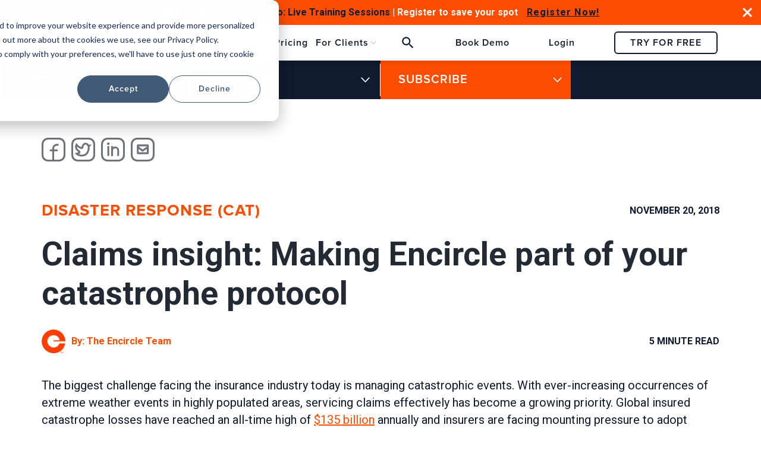

--- FILE ---
content_type: text/html; charset=UTF-8
request_url: https://www.getencircle.com/blog/claims-insight-making-encircle-part-of-your-catastrophe-protocol
body_size: 19741
content:
<!doctype html><html lang="en-ca"><head>
    <meta charset="utf-8">
    
    <title>Make Encircle part of your CAT protocol</title>
     
    <link rel="shortcut icon" href="https://www.getencircle.com/hubfs/encircle-2022/4-company-images/4A-about-encircle-images/encircle-logo-icon.svg">
    
    <meta name="description" content="Global insured CAT losses have reached an all-time high and insurers are facing pressure to more effectively respond to disasters.">
    
        
      


    <meta name="viewport" content="width=device-width, initial-scale=1">

    
    <meta property="og:description" content="Global insured CAT losses have reached an all-time high and insurers are facing pressure to more effectively respond to disasters.">
    <meta property="og:title" content="Make Encircle part of your CAT protocol">
    <meta name="twitter:description" content="Global insured CAT losses have reached an all-time high and insurers are facing pressure to more effectively respond to disasters.">
    <meta name="twitter:title" content="Make Encircle part of your CAT protocol">

    

    
    <style>
a.cta_button{-moz-box-sizing:content-box !important;-webkit-box-sizing:content-box !important;box-sizing:content-box !important;vertical-align:middle}.hs-breadcrumb-menu{list-style-type:none;margin:0px 0px 0px 0px;padding:0px 0px 0px 0px}.hs-breadcrumb-menu-item{float:left;padding:10px 0px 10px 10px}.hs-breadcrumb-menu-divider:before{content:'›';padding-left:10px}.hs-featured-image-link{border:0}.hs-featured-image{float:right;margin:0 0 20px 20px;max-width:50%}@media (max-width: 568px){.hs-featured-image{float:none;margin:0;width:100%;max-width:100%}}.hs-screen-reader-text{clip:rect(1px, 1px, 1px, 1px);height:1px;overflow:hidden;position:absolute !important;width:1px}
</style>

<link rel="stylesheet" href="https://www.getencircle.com/hubfs/hub_generated/template_assets/1/63342209338/1768502092231/template_main.min.css">
<link rel="stylesheet" href="https://www.getencircle.com/hubfs/hub_generated/template_assets/1/63342220306/1768502097148/template_blog.min.css">
<link rel="stylesheet" href="https://www.getencircle.com/hubfs/hub_generated/template_assets/1/63342220663/1768502095524/template_theme-overrides.min.css">
<link rel="stylesheet" href="https://www.getencircle.com/hubfs/hub_generated/template_assets/1/140410432513/1768502104322/template_swiper.min.css">
<link rel="stylesheet" href="https://www.getencircle.com/hubfs/hub_generated/module_assets/1/165564962829/1743320780669/module_popup-banner-with-slides_v2.min.css">

<style>
  
  header, header.scrolled.top {
    top: 85px;
    transition: top ease-in-out .3s;
  }
  .body-wrapper.header-closed header,
  .body-wrapper.header-closed header.scrolled.top {
    top: 0;
    transition: top ease-in-out .3s;
  }

  .body-wrapper{

    transition: top ease-in-out .3s;
  }

  .body-wrapper.header-closed {
    padding-top: 0;
  }

  .customer-stories.body-wrapper.header-closed,
  .restoration-resource-center.body-wrapper.header-closed,
  .encircle-blog.body-wrapper.header-closed,
  .webinars--events.body-wrapper.header-closed {
    padding-top: 85px;
  }

  @media screen and (max-width: 767px) {
    header, header.scrolled.top {
      top: 100px;
      transition: top ease-in-out .3s;
    }
    .body-wrapper.header-closed header,
    .body-wrapper.header-closed header.scrolled.top {
      padding: 0;
      top: 0;
      transition: top ease-in-out .3s;
    }

    .body-wrapper{

      transition: top ease-in-out .3s;
    }

    .body-wrapper.header-closed {
      padding-top: 0;
    }
  }


  
  
  section.new-alert-banner .new-alert-banner-close:after, section.new-alert-banner .new-alert-banner-close:before{
  background:
  }
</style>

<link rel="stylesheet" href="https://www.getencircle.com/hubfs/hub_generated/module_assets/1/166684568400/1749679172422/module_navigation-new-v2.min.css">

<style>
  #hs_cos_wrapper_right-side-menu {

    display: flex;

  }
</style>

<link rel="stylesheet" href="https://www.getencircle.com/hubfs/hub_generated/module_assets/1/121832727130/1740876171690/module_Resource_Filter.min.css">
<link rel="stylesheet" href="https://www.getencircle.com/hubfs/hub_generated/module_assets/1/133344464196/1743320773456/module_blog-cta-banner-2023.min.css">
<style>
  @font-face {
    font-family: "Roboto";
    font-weight: 700;
    font-style: normal;
    font-display: swap;
    src: url("/_hcms/googlefonts/Roboto/700.woff2") format("woff2"), url("/_hcms/googlefonts/Roboto/700.woff") format("woff");
  }
  @font-face {
    font-family: "Roboto";
    font-weight: 500;
    font-style: normal;
    font-display: swap;
    src: url("/_hcms/googlefonts/Roboto/500.woff2") format("woff2"), url("/_hcms/googlefonts/Roboto/500.woff") format("woff");
  }
  @font-face {
    font-family: "Roboto";
    font-weight: 400;
    font-style: normal;
    font-display: swap;
    src: url("/_hcms/googlefonts/Roboto/regular.woff2") format("woff2"), url("/_hcms/googlefonts/Roboto/regular.woff") format("woff");
  }
  @font-face {
    font-family: "Roboto";
    font-weight: 700;
    font-style: normal;
    font-display: swap;
    src: url("/_hcms/googlefonts/Roboto/700.woff2") format("woff2"), url("/_hcms/googlefonts/Roboto/700.woff") format("woff");
  }
  @font-face {
    font-family: "Roboto Condensed";
    font-weight: 700;
    font-style: normal;
    font-display: swap;
    src: url("/_hcms/googlefonts/Roboto_Condensed/700.woff2") format("woff2"), url("/_hcms/googlefonts/Roboto_Condensed/700.woff") format("woff");
  }
  @font-face {
    font-family: "Roboto Condensed";
    font-weight: 600;
    font-style: normal;
    font-display: swap;
    src: url("/_hcms/googlefonts/Roboto_Condensed/600.woff2") format("woff2"), url("/_hcms/googlefonts/Roboto_Condensed/600.woff") format("woff");
  }
  @font-face {
    font-family: "Roboto Condensed";
    font-weight: 400;
    font-style: normal;
    font-display: swap;
    src: url("/_hcms/googlefonts/Roboto_Condensed/regular.woff2") format("woff2"), url("/_hcms/googlefonts/Roboto_Condensed/regular.woff") format("woff");
  }
  @font-face {
    font-family: "Roboto Condensed";
    font-weight: 700;
    font-style: normal;
    font-display: swap;
    src: url("/_hcms/googlefonts/Roboto_Condensed/700.woff2") format("woff2"), url("/_hcms/googlefonts/Roboto_Condensed/700.woff") format("woff");
  }
</style>

    

    
<!--  Added by GoogleAnalytics4 integration -->
<script>
var _hsp = window._hsp = window._hsp || [];
window.dataLayer = window.dataLayer || [];
function gtag(){dataLayer.push(arguments);}

var useGoogleConsentModeV2 = true;
var waitForUpdateMillis = 1000;


if (!window._hsGoogleConsentRunOnce) {
  window._hsGoogleConsentRunOnce = true;

  gtag('consent', 'default', {
    'ad_storage': 'denied',
    'analytics_storage': 'denied',
    'ad_user_data': 'denied',
    'ad_personalization': 'denied',
    'wait_for_update': waitForUpdateMillis
  });

  if (useGoogleConsentModeV2) {
    _hsp.push(['useGoogleConsentModeV2'])
  } else {
    _hsp.push(['addPrivacyConsentListener', function(consent){
      var hasAnalyticsConsent = consent && (consent.allowed || (consent.categories && consent.categories.analytics));
      var hasAdsConsent = consent && (consent.allowed || (consent.categories && consent.categories.advertisement));

      gtag('consent', 'update', {
        'ad_storage': hasAdsConsent ? 'granted' : 'denied',
        'analytics_storage': hasAnalyticsConsent ? 'granted' : 'denied',
        'ad_user_data': hasAdsConsent ? 'granted' : 'denied',
        'ad_personalization': hasAdsConsent ? 'granted' : 'denied'
      });
    }]);
  }
}

gtag('js', new Date());
gtag('set', 'developer_id.dZTQ1Zm', true);
gtag('config', 'G-DV7B9TE5GM');
</script>
<script async src="https://www.googletagmanager.com/gtag/js?id=G-DV7B9TE5GM"></script>

<!-- /Added by GoogleAnalytics4 integration -->

<!--  Added by GoogleTagManager integration -->
<script>
var _hsp = window._hsp = window._hsp || [];
window.dataLayer = window.dataLayer || [];
function gtag(){dataLayer.push(arguments);}

var useGoogleConsentModeV2 = true;
var waitForUpdateMillis = 1000;



var hsLoadGtm = function loadGtm() {
    if(window._hsGtmLoadOnce) {
      return;
    }

    if (useGoogleConsentModeV2) {

      gtag('set','developer_id.dZTQ1Zm',true);

      gtag('consent', 'default', {
      'ad_storage': 'denied',
      'analytics_storage': 'denied',
      'ad_user_data': 'denied',
      'ad_personalization': 'denied',
      'wait_for_update': waitForUpdateMillis
      });

      _hsp.push(['useGoogleConsentModeV2'])
    }

    (function(w,d,s,l,i){w[l]=w[l]||[];w[l].push({'gtm.start':
    new Date().getTime(),event:'gtm.js'});var f=d.getElementsByTagName(s)[0],
    j=d.createElement(s),dl=l!='dataLayer'?'&l='+l:'';j.async=true;j.src=
    'https://www.googletagmanager.com/gtm.js?id='+i+dl;f.parentNode.insertBefore(j,f);
    })(window,document,'script','dataLayer','GTM-5VJL8LL');

    window._hsGtmLoadOnce = true;
};

_hsp.push(['addPrivacyConsentListener', function(consent){
  if(consent.allowed || (consent.categories && consent.categories.analytics)){
    hsLoadGtm();
  }
}]);

</script>

<!-- /Added by GoogleTagManager integration -->


<meta name="facebook-domain-verification" content="ez9x71v9n0ocvnopdkq5f9zrowbnkb">

<script>window.schema_highlighter={accountId: "Encircle", outputCache: true}</script>

<script async src="https://cdn.schemaapp.com/javascript/highlight.js"></script>

<!--
<script>
window.navatticQueue=[],window.navattic=new Proxy({},{get:function n(t,u,e){return function(){for(var n=arguments.length,t=Array(n),e=0;e<n;e++)t[e]=arguments[e];return navatticQueue.push({function:u,arguments:t})}}});
 </script>
 <script src="https://js.navattic.com/embed-events.js"></script>

<script>
    navattic.onEvent(function(event){
        dataLayer.push({
          event: "navattic_event",
          data: navattic.flatten(event)
        });
    });
</script>
-->
<script>
(function () {
  var piAId = "1091922";
  var piCId = "187391";
  var piHostname = "go.getencircle.com";

  function getCookie(name) {
    var match = document.cookie.match(new RegExp("(^| )" + name + "=([^;]+)"));
    return match ? decodeURIComponent(match[2]) : null;
  }

  // ✅ Your HubSpot opt-in consent cookie format:
  // __hs_cookie_cat_pref=true,2,true,3,true
  function hasHubSpotConsent() {
    var pref = getCookie("__hs_cookie_cat_pref");
    if (!pref) return false;

    // If the user accepted any non-essential categories, HubSpot stores "true" values
    return pref.indexOf("true") !== -1;
  }

  function loadPardot() {
    if (window.__pardotLoaded) return;
    window.__pardotLoaded = true;

    window.piAId = piAId;
    window.piCId = piCId;
    window.piHostname = piHostname;

    if (document.querySelector('script[src*="/pd.js"]')) return;

    var s = document.createElement("script");
    s.type = "text/javascript";
    s.async = true;
    s.src = "https://" + piHostname + "/pd.js";
    document.head.appendChild(s);
  }

  function checkAndLoad() {
    if (hasHubSpotConsent()) loadPardot();
  }

  // Check immediately (covers returning visitors)
  checkAndLoad();

  // Poll after page load (covers Accept without refresh)
  var attempts = 0;
  var interval = setInterval(function () {
    attempts++;
    checkAndLoad();

    if (attempts >= 20 || window.__pardotLoaded) clearInterval(interval);
  }, 1000);

})();
</script>
<meta property="og:image" content="https://www.getencircle.com/hubfs/Battling-The-Storm.png">
<meta property="og:image:width" content="1000">
<meta property="og:image:height" content="449">
<meta property="og:image:alt" content="Encircle field documentation app">
<meta name="twitter:image" content="https://www.getencircle.com/hubfs/Battling-The-Storm.png">
<meta name="twitter:image:alt" content="Encircle field documentation app">

<meta property="og:url" content="https://www.getencircle.com/blog/claims-insight-making-encircle-part-of-your-catastrophe-protocol">
<meta name="twitter:card" content="summary_large_image">

<link rel="canonical" href="https://www.getencircle.com/blog/claims-insight-making-encircle-part-of-your-catastrophe-protocol">
<!-- Global site tag (gtag.js) - Google Analytics -->
<script async src="https://www.googletagmanager.com/gtag/js?id=UA-131028979-2"></script>
<script>
  window.dataLayer = window.dataLayer || [];
  function gtag(){dataLayer.push(arguments);}
  gtag('js', new Date());

  gtag('config', 'UA-131028979-2');
</script>
<!-- Hotjar Tracking Code for https://www.getencircle.com/ -->
<script>
    (function(h,o,t,j,a,r){
        h.hj=h.hj||function(){(h.hj.q=h.hj.q||[]).push(arguments)};
        h._hjSettings={hjid:1257082,hjsv:6};
        a=o.getElementsByTagName('head')[0];
        r=o.createElement('script');r.async=1;
        r.src=t+h._hjSettings.hjid+j+h._hjSettings.hjsv;
        a.appendChild(r);
    })(window,document,'https://static.hotjar.com/c/hotjar-','.js?sv=');
</script>
<meta property="og:type" content="article">
<link rel="alternate" type="application/rss+xml" href="https://www.getencircle.com/blog/rss.xml">
<meta name="twitter:domain" content="www.getencircle.com">
<script src="//platform.linkedin.com/in.js" type="text/javascript">
    lang: en_US
</script>

<meta http-equiv="content-language" content="en-ca">










  <meta name="generator" content="HubSpot"></head>
  <body>
<!--  Added by GoogleTagManager integration -->
<noscript><iframe src="https://www.googletagmanager.com/ns.html?id=GTM-5VJL8LL" height="0" width="0" style="display:none;visibility:hidden"></iframe></noscript>

<!-- /Added by GoogleTagManager integration -->

    <div class="body-wrapper   hs-content-id-6702998967 hs-blog-post hs-blog-id-5896916138 encircle-blog header-closed">
       <div data-global-resource-path="encircle-2022/src/templates/partials/header-new 24.html"><div id="hs_cos_wrapper_module_17140792944595" class="hs_cos_wrapper hs_cos_wrapper_widget hs_cos_wrapper_type_module" style="" data-hs-cos-general-type="widget" data-hs-cos-type="module"> 
<section style="display: none" class="new-alert-banner active">

  <div class="banner_swiper">
    <div class="swiper-wrapper">

      
      <div class="popup-slide swiper-slide swiper-slide1 " onclick="if (typeof window.hsInEditor === 'undefined' || !window.hsInEditor) { location.href='https://events.zoom.us/ev/Ao4JanYiiGykVYWVx3WYiTzmsIhJnzgARFcKwwe4Hc0RmNJ2722O~AornW7bz-eJxVDCSdm6ZiSg8Upp4-C5ZGIvg2fgWcDf3T7xv5NiMFnxoxKX6rmnW1XAKo4z2THwELN4VxGSTNB23rA'; }">
        
          <div class="content-wrapper">
            <div class="slide-msg">
              <strong><span style="color: #ffffff;">Join us for <span style="color: #111b2f;">Encircle How to: Live Training Sessions</span> | Register to save your spot </span></strong> 
            </div>
            <div class="slide-cta">
              <a class="button1 button-link " href="https://events.zoom.us/ev/Ao4JanYiiGykVYWVx3WYiTzmsIhJnzgARFcKwwe4Hc0RmNJ2722O~AornW7bz-eJxVDCSdm6ZiSg8Upp4-C5ZGIvg2fgWcDf3T7xv5NiMFnxoxKX6rmnW1XAKo4z2THwELN4VxGSTNB23rA">
                Register Now!
              </a>  
            </div>            
          </div>
     
      </div>
      
      <style>
        #hs_cos_wrapper_module_17140792944595 .swiper-slide1 { background:#FC4D00 !important; }

#hs_cos_wrapper_module_17140792944595 .swiper-slide .button1 {
  background:#FC4D00 !important;
  color:#111B2F !important;
  padding-left:15px;
}

#hs_cos_wrapper_module_17140792944595 .swiper-slide .button1:hover {
  background:#FC4D00 !important;
  color:#111B2F !important;
}

      </style>

      

    </div>
  </div>
  <div class="new-alert-banner-close"></div>
</section>





</div>

<style>
  .backdrop {
    opacity: 0.5;
    background-color: #000000;
    bottom: 0;
    left: 0;
    position: fixed;
    right: 0;
    top: 0;
    z-index: 9999;
    filter: alpha(opacity = 50);
}
  .overlayColor,header.overlayColor,header.scrolled.top.overlayColor{
  background:rgb(127 127 127 / 1) !important;
  }
.search-container .hs-search-field form .search-btn {
top: 0;
    right: 145px;
    left: 0;

}
  

  .button-wrapper>a.button:hover, .button.orange:hover, button.search-btn:hover {
/*background-color:transparent !important; */
   
}
  .mSpace{max-width:/*550px !important;*/}
  .search-container{padding:2px;}
  .search-icon.hidden{opacity:0;}
  
  .button, .cta_button, .hs-button, button {
    /*font-size: 14px !important;*/
    
}
  ul.nav-menu li {
    height: 60px;
}
  .site-header__right {
  display: block;
  align-items: center;
    justify-content: space-between;
    width: 100%;
}
  button.mint svg {
    left: 0px;
    transform: translateY(-50%);
    position: absolute;
}
  .search-container .hs-search-field .hs-search-field__input {
    padding: 0.7rem 0.7rem 0.7rem 1.5rem;
}
  .search-container svg {
    margin-right: -10px;
}
  
  .site-header__center, .site-header__right {
    align-items: center;
    justify-content: space-between;
    width: 50%;
}
    .site-header__right {
  display: block;
  align-items: center;
    justify-content: space-between;
    width: 100%;
}
  
  @media screen and (min-width: 1024px){
.header__logo {
    width: 60px;
}
  }
  	@media screen and (min-width: 1536px) {
    .header__logo {
    width: 15%;
}
      
  }
  @media (min-width: 1024px) and (max-width: 1400px) {
     .search-container:not(.is-active){display:none !important;}
    .site-header__right {
    max-width: 50%;
}
}

  
 @media screen and (min-width: 1280px){

.site-header__right {
    max-width: 50%;
}
     nav.primary-new ul.nav-menu li .primary-dropdown-menu {
    box-shadow: inset 0px 5px 5px #00000010,0px 5px 5px #00000010;
  }
  }
  
  /* For screens with a max-width of 1500px */
@media only screen and (max-width: 1500px) {
    .primary-dropdown-menu3.about {
        left: 28% !important;
    }
}

/* For screens with a max-width between 1500px and 1700px */
@media only screen and (min-width: 1501px) and (max-width: 1700px) {
    .primary-dropdown-menu3.about {
        left: 28% !important;
    }
}

/* For screens with a max-width between 1700px and 2200px */
@media only screen and (min-width: 1701px) and (max-width: 2200px) {
    .primary-dropdown-menu3.about {
        left: 35% !important;
    }
}
  @media only screen and (min-width: 2201px) and (max-width: 3500px) {
    .primary-dropdown-menu3.about {
        left: 40% !important;
    }
}

</style>
<div id="backdrop" class="backdrop hidden"></div>
<header class="header" data-del="header-new 24">
  

  <a href="#main-content" class="header__skip">Skip to content</a>

  

  <div class="header__container content-wrapper d-flex justify-content-between align-items-center">
    <div class="header__logo header__logo--main">
      <a href="/">
      <svg xmlns="http://www.w3.org/2000/svg" version="1.1" viewbox="0 0 160 30" width="160" height="30">
  <defs>
    <style>
      .cls-1, .cls-2 {
        fill: #fc4d00 !important;
      }
      .cls-2 {
          display: none;
      }
      @media only screen and (min-width: 1024px) and (max-width: 1323px) {
        .cls-2 {
          display: block;
        }  
      }
    </style>
  </defs>
  <g>
    <g id="Layer_1">
      <g id="Layer_1-2" data-name="Layer_1">
        <g id="Layer_1-2">
          <g id="Coloured">
            <polygon points="55.1 3.2 55.1 6 42.5 6 42.5 13.8 53.9 13.8 53.9 16.6 42.5 16.6 42.5 25 55.1 25 55.1 27.9 39.3 27.9 39.3 3.2 55.1 3.2" />
            <path d="M58.8,10h3v2.3c1-1.4,3-2.6,5.3-2.6,4.1,0,6.3,2.6,6.3,6.5v11.7h-3.1v-11.2c0-2.5-1.2-4.2-3.9-4.2s-3.9,1.4-4.6,3.3v12.1h-3V10h0Z" />
            <path d="M84.5,9.7c4,0,6.6,2.3,7.2,5.8h-3.1c-.4-1.9-1.9-3.1-4.1-3.1-3.1,0-5.1,2.7-5.1,6.6s2,6.6,5.1,6.6,3.7-1.2,4.1-3.1h3.1c-.6,3.4-3.1,5.8-7.2,5.8s-8.1-3.7-8.1-9.3,3.3-9.3,8.1-9.3" />
            <rect x="95.6" y="10" width="3" height="17.9" />
            <path d="M97.1,6.6c-1,0-1.9-.9-1.9-1.9s.9-1.9,1.9-1.9,2,.8,2,1.9-.9,1.9-2,1.9" />
            <path d="M112.4,13c-.5-.3-1.2-.5-2-.5-1.9,0-3.5,1.2-4.1,3.3v12h-3V10h3v2.3c.8-1.5,2.5-2.7,4.4-2.7s1.4.1,1.7.3v3.1h0Z" />
            <path d="M121.7,9.7c4,0,6.6,2.3,7.2,5.8h-3.1c-.4-1.9-1.9-3.1-4.1-3.1-3.1,0-5.1,2.7-5.1,6.6s2,6.6,5.1,6.6,3.7-1.2,4.1-3.1h3.1c-.6,3.4-3.1,5.8-7.2,5.8s-8.1-3.7-8.1-9.3c0-5.6,3.3-9.3,8.1-9.3" />
            <rect x="132" y="1.7" width="3" height="26.2" />
            <path d="M141.4,17.2h9.5c0-2.7-1.5-5-4.4-5-2.7,0-4.6,1.9-5.1,5M153.8,22.6c-.6,3.4-3.2,5.7-7.2,5.7s-8.2-3.7-8.2-9.3,3.3-9.3,8.1-9.3,7.5,3.6,7.5,8.8v1.1h-12.6c0,3.8,2.2,6.2,5.2,6.2s3.9-1.1,4.3-3.1h2.9Z" />
            <path class="cls-1" d="M13.3,15.5h12.8c0-7.1-5.7-12.8-12.8-12.8S.5,8.4.5,15.5s5.7,12.8,12.8,12.8,11.5-4.5,12.6-10.5h-6.2c-.9,2.6-3.4,4.5-6.4,4.5s-6.7-3-6.7-6.7,3-6.7,6.7-6.7,6,2.4,6.6,5.5h-6.6v1.2h0Z" />
            <path class="cls-2" d="M25.1,27.4l.5,1.3.5-1.3h.3v1.6h-.2v-1.3s-.5,1.3-.5,1.3h-.2l-.5-1.3v.7s0,.6,0,.6h-.2v-1.6h.3,0Z" />
          </g>
          <g id="trademark">
            <path d="M156.2,2h-.9v2.6h-.4v-2.6h-.9v-.3h2.2v.3h0Z" />
            <path d="M157.1,1.7l.9,2.3.9-2.3h.5v2.9h-.4v-2.3s-.9,2.3-.9,2.3h-.3l-.9-2.3v1.2s0,1.1,0,1.1h-.4V1.7h.5,0Z" />
          </g>
        </g>
      </g>
    </g>
  </g>
</svg>
      </a>
    </div>

    <div class="site-header__center">
      <div id="hs_cos_wrapper_module_170194252433228" class="hs_cos_wrapper hs_cos_wrapper_widget hs_cos_wrapper_type_module" style="" data-hs-cos-general-type="widget" data-hs-cos-type="module"><style>
  nav.primary-new ul.nav-menu li .primary-dropdown-menu a{font-family:Roboto, sans-serif !important;}
  .contact-bar-contain a:first-of-type {
    border-right: solid 0.25px #80808075;
    padding-right: 30px;
}
	@media screen and (min-width: 1024px) {

		nav.primary-new ul.nav-menu li .primary-dropdown-menu {
			position: absolute;
			top: 100%;
			left: 0;
			width: calc(100% + 100px);
			padding: 30px;
		}

		nav.primary-new ul.nav-menu li.solutions .primary-dropdown-menu {
			position: absolute;
			top: 100%;
			left: 0;
			width: 860px;
			padding: 30px;
		}

		nav.primary-new ul.nav-menu li.company,
		nav.primary-new ul.nav-menu li.contact {
			position: relative;
		}

		nav.primary-new ul.nav-menu li.company .primary-dropdown-menu ul,
		nav.primary-new ul.nav-menu li.contact .primary-dropdown-menu ul {
			border: 0;
			width: 100%;
		}

		nav.primary-new ul.nav-menu li.company .primary-dropdown-menu,
		nav.primary-new ul.nav-menu li.contact .primary-dropdown-menu {
			padding: 15px;
		}

		nav.primary-new ul.nav-menu li.company .primary-dropdown-menu ul li a,
		nav.primary-new ul.nav-menu li.contact .primary-dropdown-menu ul li a {
			padding: 15px;
		}

		nav.primary-new ul.nav-menu li.pricing .primary-dropdown-menu.pricing {
			display: none;
		}
	}
</style>



<nav class="primary-new hs-search-hidden" data-del="navigation-new-v2">
	
	<ul class="nav-menu new-2023">
		
    
		<li class="parent solutions has-dropdown">
			
			<a class="pointer top-level" href="javascript:void(0)" rel="nofollow">
				Solutions 
				<img src="https://www.getencircle.com/hubfs/encircle-2023/icons/top-nav/mobile-down-arrow.svg" width="10" height="6">
				
			</a>    
      
      
      
      
      
        <div class="primary-dropdown-menu primary-dropdown-menu1 solutions">  
            <div class="solutions-contain">
              
                <div class="solutions-col2">
                    
                      <div class="link-contain">
                        
                         
                          <a href="https://www.getencircle.com/field-documentation">
                        
                        <div class="image-wrap">
                          
                            <img src="https://www.getencircle.com/hubfs/encircle-2024/icons/encircle-app-icon.svg" alt="encircle-app-icon">
                          
                        </div>  
                        <div class="text-wrap">
                          
                       
                            Tour Encircle
                          
                          <p class="description">Interactive demo library of Encircle features.</p>
                        </div>
                        
                        </a>
                            
                      </div>
                    
                      <div class="link-contain">
                        
                         
                          <a href="https://www.getencircle.com/visual-documentation">
                        
                        <div class="image-wrap">
                          
                            <img src="https://www.getencircle.com/hubfs/job_documentation_icon.svg" alt="job_documentation_icon">
                          
                        </div>  
                        <div class="text-wrap">
                          
                       
                             Visual documentation
                          
                          <p class="description">Photos and videos.</p>
                        </div>
                        
                        </a>
                            
                      </div>
                    
                      <div class="link-contain">
                        
                         
                          <a href="https://www.getencircle.com/2d-floor-plan">
                        
                        <div class="image-wrap">
                          
                            <img src="https://www.getencircle.com/hubfs/encircle-2023/icons/top-nav/encircle-floor-plan-icon.svg" alt="encircle-floor-plan-icon">
                          
                        </div>  
                        <div class="text-wrap">
                          
                       
                            Property sketches
                          
                          <p class="description">2D floor plans and measurements.</p>
                        </div>
                        
                        </a>
                            
                      </div>
                    
                      <div class="link-contain">
                        
                         
                          <a href="https://www.getencircle.com/water-damage-restoration">
                        
                        <div class="image-wrap">
                          
                            <img src="https://www.getencircle.com/hubfs/encircle-2023/icons/top-nav/encircle-hydro-icon.svg" alt="encircle-hydro-icon">
                          
                        </div>  
                        <div class="text-wrap">
                          
                       
                            Water mitigation
                          
                          <p class="description">Digital drying logs and moisture maps.</p>
                        </div>
                        
                        </a>
                            
                      </div>
                    
                      <div class="link-contain">
                        
                         
                          <a href="https://www.getencircle.com/contents-packout-software">
                        
                        <div class="image-wrap">
                          
                            <img src="https://www.getencircle.com/hubfs/encircle-2023/icons/top-nav/encircle-contents-icon.svg" alt="encircle-contents-icon">
                          
                        </div>  
                        <div class="text-wrap">
                          
                       
                            Contents management
                          
                          <p class="description">Property inventory and packout.</p>
                        </div>
                        
                        </a>
                            
                      </div>
                    
                      <div class="link-contain">
                        
                         
                          <a href="https://www.getencircle.com/custom-digital-forms">
                        
                        <div class="image-wrap">
                          
                            <img src="https://www.getencircle.com/hubfs/encircle-2023/icons/top-nav/encircle-forms-icon.svg" alt="encircle-forms-icon">
                          
                        </div>  
                        <div class="text-wrap">
                          
                       
                            Digital forms
                          
                          <p class="description">Custom contracts and documents.</p>
                        </div>
                        
                        </a>
                            
                      </div>
                    
                      <div class="link-contain">
                        
                         
                          <a href="https://www.getencircle.com/remote-document-signing">
                        
                        <div class="image-wrap">
                          
                            <img src="https://www.getencircle.com/hubfs/encircle-2023/icons/top-nav/encircle-link-icon.svg" alt="encircle-link-icon">
                          
                        </div>  
                        <div class="text-wrap">
                          
                       
                            Stakeholder communication
                          
                          <p class="description">E-signatures and file sharing.</p>
                        </div>
                        
                        </a>
                            
                      </div>
                    
                      <div class="link-contain">
                        
                         
                          <a href="https://www.getencircle.com/reporting">
                        
                        <div class="image-wrap">
                          
                            <img src="https://www.getencircle.com/hubfs/encircle-2023/icons/top-nav/pro_reports_icon.svg" alt="pro_reports_icon">
                          
                        </div>  
                        <div class="text-wrap">
                          
                       
                            Professional reports
                          
                          <p class="description">Reports you need created instantly.</p>
                        </div>
                        
                        </a>
                            
                      </div>
                    
                      <div class="link-contain">
                        
                         
                          <a href="https://www.getencircle.com/job-notes">
                        
                        <div class="image-wrap">
                          
                            <img src="https://www.getencircle.com/hubfs/encircle-2022/icons/notes-icon.svg" alt="notes-icon">
                          
                        </div>  
                        <div class="text-wrap">
                          
                       
                            Job Notes
                          
                          <p class="description">Add context beyond visuals. </p>
                        </div>
                        
                        </a>
                            
                      </div>
                    
                      <div class="link-contain">
                        
                         
                          <a href="https://www.getencircle.com/payments">
                        
                        <div class="image-wrap">
                          
                            <img src="https://www.getencircle.com/hubfs/2025/icons/payments-icon.svg" alt="payments-icon">
                          
                        </div>  
                        <div class="text-wrap">
                          
                       
                            Payments
                          
                          <p class="description">In-field payment collection</p>
                        </div>
                        
                        </a>
                            
                      </div>
                    
                      <div class="link-contain">
                        
                         
                          <a href="https://www.getencircle.com/encircle-edge">
                        
                        <div class="image-wrap">
                          
                            <img src="https://www.getencircle.com/hubfs/2025/icons/encircle-edge-icon%20logo.svg" alt="encircle-edge-icon logo">
                          
                        </div>  
                        <div class="text-wrap">
                          
                       
                            Encircle Edge
                          
                          <p class="description">Rapid Production-rate ROM</p>
                        </div>
                        
                        </a>
                            
                      </div>
                    
                      <div class="link-contain">
                        
                         
                          <a href="https://www.getencircle.com/integrations">
                        
                        <div class="image-wrap">
                          
                            <img src="https://www.getencircle.com/hubfs/encircle-2023/icons/top-nav/encircle-api-icon.svg" alt="encircle-api-icon">
                          
                        </div>  
                        <div class="text-wrap">
                          
                       
                            Integrations
                          
                          <p class="description">Integrate software systems</p>
                        </div>
                        
                        </a>
                            
                      </div>
                    
                </div>
                <div class="solutions-col3">
                  
                  <a class="mobile_hide" href="https://www.getencircle.com/field-documentation" style="    height: auto;">
                    
                    
                    
                    
                    
                    
                    <img src="https://www.getencircle.com/hs-fs/hubfs/encircle-2024/tour-encircle-banner-7-8-24.png?width=1000&amp;height=450&amp;name=tour-encircle-banner-7-8-24.png" alt="tour-encircle-banner-7-8-24" loading="" width="1000" height="450" style="max-width: 100%; height: auto;" srcset="https://www.getencircle.com/hs-fs/hubfs/encircle-2024/tour-encircle-banner-7-8-24.png?width=500&amp;height=225&amp;name=tour-encircle-banner-7-8-24.png 500w, https://www.getencircle.com/hs-fs/hubfs/encircle-2024/tour-encircle-banner-7-8-24.png?width=1000&amp;height=450&amp;name=tour-encircle-banner-7-8-24.png 1000w, https://www.getencircle.com/hs-fs/hubfs/encircle-2024/tour-encircle-banner-7-8-24.png?width=1500&amp;height=675&amp;name=tour-encircle-banner-7-8-24.png 1500w, https://www.getencircle.com/hs-fs/hubfs/encircle-2024/tour-encircle-banner-7-8-24.png?width=2000&amp;height=900&amp;name=tour-encircle-banner-7-8-24.png 2000w, https://www.getencircle.com/hs-fs/hubfs/encircle-2024/tour-encircle-banner-7-8-24.png?width=2500&amp;height=1125&amp;name=tour-encircle-banner-7-8-24.png 2500w, https://www.getencircle.com/hs-fs/hubfs/encircle-2024/tour-encircle-banner-7-8-24.png?width=3000&amp;height=1350&amp;name=tour-encircle-banner-7-8-24.png 3000w" sizes="(max-width: 1000px) 100vw, 1000px">
                    
                  </a>

                    

                  
                  
                  <a class="mobile_hide button button-menu-cta col3-cta" href="https://www.getencircle.com/field-documentation" style="    height: auto;">
                    Try our interactive tour &nbsp;
                  </a>
                  <!-- mobile only -->
                  <a class="button button-bordered mobile_only col3-cta" href="https://www.getencircle.com/field-documentation">
                    Tour Encircle
                  </a>
                  
                </div>
            </div>
          
          
          <div class="contact-bar">
            <div class="contact-bar-contain">
              
              
              <a href="https://www.getencircle.com/contact-support">
                Contact Support
              </a>
              
              
              <a href="https://www.getencircle.com/request-a-demo">
                Contact Sales
              </a>
              
            </div>
          </div>
          
            
        </div>  
      
      
      
      
			
      

		</li>
		
    
		<li class="parent resources has-dropdown">
			
			<a class="pointer top-level" href="javascript:void(0)" rel="nofollow">
				Resources 
				<img src="https://www.getencircle.com/hubfs/encircle-2023/icons/top-nav/mobile-down-arrow.svg" width="10" height="6">
				
			</a>    
      
      
      
      
      
        <div class="primary-dropdown-menu primary-dropdown-menu2 resources">  
            <div class="solutions-contain">
              
                <div class="solutions-col2">
                    
                      <div class="link-contain">
                        
                         
                          <a href="https://www.getencircle.com/resources">
                        
                        <div class="image-wrap">
                          
                            <img src="https://www.getencircle.com/hubfs/encircle-2024/icons/encircleu-continuing-education-icon.svg" alt="encircleu-continuing-education-icon">
                          
                        </div>  
                        <div class="text-wrap">
                          
                       
                            Resource Library
                          
                          <p class="description"></p>
                        </div>
                        
                        </a>
                            
                      </div>
                    
                      <div class="link-contain">
                        
                         
                          <a href="https://help.encircleapp.com/hc/en-us" target="_blank" rel="noopener">
                        
                        <div class="image-wrap">
                          
                            <img src="https://www.getencircle.com/hubfs/encircle-2024/icons/help-center-info-icon.svg" alt="help-center-info-icon">
                          
                        </div>  
                        <div class="text-wrap">
                          
                       
                            Help Center
                          
                          <p class="description"></p>
                        </div>
                        
                        </a>
                            
                      </div>
                    
                      <div class="link-contain">
                        
                         
                          <a href="https://www.getencircle.com/product-updates">
                        
                        <div class="image-wrap">
                          
                            <img src="https://www.getencircle.com/hubfs/encircle-2024/icons/encircle-app-icon.svg" alt="encircle-app-icon">
                          
                        </div>  
                        <div class="text-wrap">
                          
                       
                            Product Updates
                          
                          <p class="description"></p>
                        </div>
                        
                        </a>
                            
                      </div>
                    
                      <div class="link-contain">
                        
                         
                          <a href="https://www.getencircle.com/ebooks">
                        
                        <div class="image-wrap">
                          
                            <img src="https://www.getencircle.com/hubfs/encircle-2022/icons/continuous-learning-icon.svg" alt="continuous-learning-icon">
                          
                        </div>  
                        <div class="text-wrap">
                          
                       
                            Guides
                          
                          <p class="description"></p>
                        </div>
                        
                        </a>
                            
                      </div>
                    
                      <div class="link-contain">
                        
                         
                          <a href="https://hub.getencircle.com/learn/" target="_blank" rel="noopener">
                        
                        <div class="image-wrap">
                          
                            <img src="https://www.getencircle.com/hubfs/encircle-2024/icons/encircleu-courses-icon.svg" alt="encircleu-courses-icon">
                          
                        </div>  
                        <div class="text-wrap">
                          
                       
                            Learning Hub
                          
                          <p class="description"></p>
                        </div>
                        
                        </a>
                            
                      </div>
                    
                      <div class="link-contain">
                        
                         
                          <a href="https://www.getencircle.com/events">
                        
                        <div class="image-wrap">
                          
                            <img src="https://www.getencircle.com/hubfs/encircle-2024/icons/events-icon.svg" alt="events-icon">
                          
                        </div>  
                        <div class="text-wrap">
                          
                       
                            Events
                          
                          <p class="description"></p>
                        </div>
                        
                        </a>
                            
                      </div>
                    
                      <div class="link-contain">
                        
                         
                          <a href="https://www.getencircle.com/webinars">
                        
                        <div class="image-wrap">
                          
                            <img src="https://www.getencircle.com/hubfs/encircle-2024/icons/webinars-on-demand-icon.svg" alt="webinars-on-demand-icon">
                          
                        </div>  
                        <div class="text-wrap">
                          
                       
                            Webinars
                          
                          <p class="description"></p>
                        </div>
                        
                        </a>
                            
                      </div>
                    
                      <div class="link-contain">
                        
                         
                          <a href="https://www.getencircle.com/free-iicrc-ce-restoration-courses">
                        
                        <div class="image-wrap">
                          
                            <img src="https://www.getencircle.com/hubfs/2024/iicrc-continuing-education-provider-icon.png" alt="iicrc-continuing-education-provider-icon">
                          
                        </div>  
                        <div class="text-wrap">
                          
                       
                            IICRC CE Credits
                          
                          <p class="description"></p>
                        </div>
                        
                        </a>
                            
                      </div>
                    
                      <div class="link-contain">
                        
                         
                          <a href="https://www.getencircle.com/news">
                        
                        <div class="image-wrap">
                          
                            <img src="https://www.getencircle.com/hubfs/encircle-2023/icons/top-nav/newsletter-icon.svg" alt="newsletter-icon">
                          
                        </div>  
                        <div class="text-wrap">
                          
                       
                            News
                          
                          <p class="description"></p>
                        </div>
                        
                        </a>
                            
                      </div>
                    
                      <div class="link-contain">
                        
                         
                          <a href="https://www.getencircle.com/blog">
                        
                        <div class="image-wrap">
                          
                            <img src="https://www.getencircle.com/hubfs/encircle-2024/icons/blogs-icon.svg" alt="blogs-icon">
                          
                        </div>  
                        <div class="text-wrap">
                          
                       
                            Blogs
                          
                          <p class="description"></p>
                        </div>
                        
                        </a>
                            
                      </div>
                    
                      <div class="link-contain">
                        
                         
                          <a href="https://resources.getencircle.com/cat-resources/">
                        
                        <div class="image-wrap">
                          
                            <img src="https://www.getencircle.com/hubfs/2025/icons/cat-resoruces-icon.svg" alt="cat-resoruces-icon">
                          
                        </div>  
                        <div class="text-wrap">
                          
                       
                            CAT Resources
                          
                          <p class="description"></p>
                        </div>
                        
                        </a>
                            
                      </div>
                    
                      <div class="link-contain">
                        
                         
                          <a href="https://www.getencircle.com/partners-third-party-estimators">
                        
                        <div class="image-wrap">
                          
                            <img src="https://www.getencircle.com/hubfs/encircle-2024/icons/trust-icon.svg" alt="trust-icon">
                          
                        </div>  
                        <div class="text-wrap">
                          
                       
                            Partners
                          
                          <p class="description"></p>
                        </div>
                        
                        </a>
                            
                      </div>
                    
                      <div class="link-contain">
                        
                         
                          <a href="https://www.getencircle.com/case-studies">
                        
                        <div class="image-wrap">
                          
                            <img src="https://www.getencircle.com/hubfs/encircle-2024/icons/customer-stories-icon.svg" alt="customer-stories-icon">
                          
                        </div>  
                        <div class="text-wrap">
                          
                       
                            Customer Stories
                          
                          <p class="description"></p>
                        </div>
                        
                        </a>
                            
                      </div>
                    
                      <div class="link-contain">
                        
                         
                          <a href="https://www.getencircle.com/faqs">
                        
                        <div class="image-wrap">
                          
                            <img src="https://www.getencircle.com/hubfs/encircle-2023/icons/top-nav/faq-icon.svg" alt="faq-icon">
                          
                        </div>  
                        <div class="text-wrap">
                          
                       
                            FAQs
                          
                          <p class="description"></p>
                        </div>
                        
                        </a>
                            
                      </div>
                    
                      <div class="link-contain">
                        
                         
                          <a href="">
                        
                        <div class="image-wrap">
                          
                        </div>  
                        <div class="text-wrap">
                          
                       
                            
                          
                          <p class="description"></p>
                        </div>
                        
                        </a>
                            
                      </div>
                    
                </div>
                <div class="solutions-col3">
                  
                  <a class="mobile_hide" href="https://www.getencircle.com/field-documentation" style="    height: auto;">
                    
                    
                    
                    
                    
                    
                    <img src="https://www.getencircle.com/hs-fs/hubfs/encircle-2024/tour-encircle-banner-7-8-24.png?width=1000&amp;height=450&amp;name=tour-encircle-banner-7-8-24.png" alt="tour-encircle-banner-7-8-24" loading="lazy" width="1000" height="450" style="max-width: 100%; height: auto;" srcset="https://www.getencircle.com/hs-fs/hubfs/encircle-2024/tour-encircle-banner-7-8-24.png?width=500&amp;height=225&amp;name=tour-encircle-banner-7-8-24.png 500w, https://www.getencircle.com/hs-fs/hubfs/encircle-2024/tour-encircle-banner-7-8-24.png?width=1000&amp;height=450&amp;name=tour-encircle-banner-7-8-24.png 1000w, https://www.getencircle.com/hs-fs/hubfs/encircle-2024/tour-encircle-banner-7-8-24.png?width=1500&amp;height=675&amp;name=tour-encircle-banner-7-8-24.png 1500w, https://www.getencircle.com/hs-fs/hubfs/encircle-2024/tour-encircle-banner-7-8-24.png?width=2000&amp;height=900&amp;name=tour-encircle-banner-7-8-24.png 2000w, https://www.getencircle.com/hs-fs/hubfs/encircle-2024/tour-encircle-banner-7-8-24.png?width=2500&amp;height=1125&amp;name=tour-encircle-banner-7-8-24.png 2500w, https://www.getencircle.com/hs-fs/hubfs/encircle-2024/tour-encircle-banner-7-8-24.png?width=3000&amp;height=1350&amp;name=tour-encircle-banner-7-8-24.png 3000w" sizes="(max-width: 1000px) 100vw, 1000px">
                    
                  </a>

                    

                  
                  
                  <a class="mobile_hide button button-menu-cta col3-cta" href="https://www.getencircle.com/field-documentation" style="    height: auto;">
                    Try our interactive tour &nbsp;
                  </a>
                  <!-- mobile only -->
                  <a class="button button-bordered mobile_only col3-cta" href="https://www.getencircle.com/field-documentation">
                    Tour Encircle
                  </a>
                  
                </div>
            </div>
          
          
          <div class="contact-bar">
            <div class="contact-bar-contain">
              
              
              <a href="https://www.getencircle.com/contact-support">
                Contact Support
              </a>
              
              
              <a href="https://www.getencircle.com/request-a-demo">
                Contact Sales
              </a>
              
            </div>
          </div>
          
            
        </div>  
      
      
      
      
			
      

		</li>
		
    
		<li class="parent pricing">
			
			<a class="pointer top-level" href="https://www.getencircle.com/pricing">
				Pricing 
			</a>    
      
      
      
      
      
      
			
      

		</li>
		
    
		<li class="parent for clients has-dropdown">
			
			<a class="pointer top-level" href="javascript:void(0)" rel="nofollow">
				For Clients 
				<img src="https://www.getencircle.com/hubfs/encircle-2023/icons/top-nav/mobile-down-arrow.svg" width="10" height="6">
				
			</a>    
      
      
        
        <div class="primary-dropdown-menu primary-dropdown-menu4 for clients basic-drop"> 
            <ul>
              
          
            
          <li>
          
              <a href="https://hub.getencircle.com/learn/" target="_blank" rel="noopener">
                Learning Hub
              </a>
            </li>
            
          <li>
          
              <a href="https://help.encircleapp.com/hc/en-us" target="_blank" rel="noopener">
                Help Center
              </a>
            </li>
            
          <li>
          
              <a href="https://hub.getencircle.com/contact/" target="_blank" rel="noopener">
                Contact Us
              </a>
            </li>
            
          </ul>
        </div>  
      
      
      
      
      
      
			
      

		</li>
		
	</ul>
</nav></div>
    </div>

    <div class="site-header__right">
      
        <div id="hs_cos_wrapper_right-side-menu" class="hs_cos_wrapper hs_cos_wrapper_widget hs_cos_wrapper_type_module" style="" data-hs-cos-general-type="widget" data-hs-cos-type="module">

<div class="search-container" style="width:100%;position:unset;border-radius: 3px;opacity:0;display:flex">
  <div class="content-wrapper d-flex justify-content-end align-items-center" style="padding: 0 1rem;">
    <div class="hs-search-field">
      <div class="hs-search-field__bar">
        <form action="/hs-search-results">
           <input type="text" class="hs-search-field__input" name="term" autocomplete="off" aria-label="Search" placeholder="Search Encircle">
             

          <button class="button mint search-btn" aria-label="Search">
            <svg xmlns="http://www.w3.org/2000/svg" viewbox="0 0 43.018 41.018">
              <g id="Group_689" data-name="Group 689" transform="translate(-0.25 -0.25)">
                <circle id="Ellipse_1" data-name="Ellipse 1" cx="13.911" cy="13.911" r="13.911" transform="translate(1.5 1.5)" fill="none" stroke="#111b2f" stroke-linecap="round" stroke-miterlimit="10" stroke-width="2.5" />
                <line id="Line_2" data-name="Line 2" x1="14.042" y1="14.042" transform="translate(27.458 25.458)" fill="none" stroke="#111b2f" stroke-linecap="round" stroke-miterlimit="10" stroke-width="2.5" />
              </g>
            </svg>
          </button>
        </form>
      </div>
      <!--<ul class="hs-search-field__suggestions"></ul>-->
    </div>

    <svg class="search-icon-close" data-toggle-search xmlns="http://www.w3.org/2000/svg" viewbox="0 0 39.536 39.536">
      <g id="Group_853" data-name="Group 853" transform="translate(-963.286 -355.163)">
        <line id="Line_196" data-name="Line 196" x2="36" y2="36" transform="translate(965.054 356.931)" fill="none" stroke="#111b2f" stroke-linecap="round" stroke-linejoin="round" stroke-width="2.5" />
        <line id="Line_197" data-name="Line 197" x1="36" y2="36" transform="translate(965.054 356.931)" fill="none" stroke="#111b2f" stroke-linecap="round" stroke-linejoin="round" stroke-width="2.5" />
      </g>
    </svg>
  </div>
</div>

<ul class="nav-menu">
  <li class="search-icon">
    <a href="../../hs-search-results">
      <svg xmlns="http://www.w3.org/2000/svg" viewbox="0 0 24 24" fill="#FFFFFF" class="search-desktop">
        <path d="M0 0h24v24H0z" fill="none" />
        <path d="M15.5 14h-.79l-.28-.27C15.41 12.59 16 11.11 16 9.5 16 5.91 13.09 3 9.5 3S3 5.91 3 9.5 5.91 16 9.5 16c1.61 0 3.09-.59 4.23-1.57l.27.28v.79l5 4.99L20.49 19l-4.99-5zm-6 0C7.01 14 5 11.99 5 9.5S7.01 5 9.5 5 14 7.01 14 9.5 11.99 14 9.5 14z" />
      </svg>
    </a>  
    <svg class="search-mobile" xmlns="http://www.w3.org/2000/svg" width="34.572" height="32.994" viewbox="0 0 34.572 32.994" onclick="location.href='../hs-search-results';">
      <g id="Group_1567" data-name="Group 1567" transform="translate(-74.16 -286.25)">
        <g id="Group_1566" data-name="Group 1566" transform="translate(75.41 287.5)">
          <circle id="Ellipse_1" data-name="Ellipse 1" cx="10.994" cy="10.994" r="10.994" transform="translate(0)" fill="none" stroke="#111b2f" stroke-linecap="round" stroke-miterlimit="10" stroke-width="2.5" />
          <line id="Line_2" data-name="Line 2" x1="11.098" y1="11.098" transform="translate(20.457 18.879)" fill="none" stroke="#111b2f" stroke-linecap="round" stroke-miterlimit="10" stroke-width="2.5" />
        </g>
      </g>
    </svg>
  </li>

  <li class="login support">
    
    
    <a href="https://www.getencircle.com/request-a-demo">
      Book Demo
    </a>
  </li>
  <li class="login">
    
    
    <a class="button_2" href="http://encircleapp.com/login" target="_blank" rel="noopener">
      Login 
    </a>
  </li>
  <li class="contact">
    
    
    <a class="button button-bordered" href="https://www.getencircle.com/try-for-free">
      TRY FOR FREE
    </a>
  </li>


</ul></div>

    </div>

    <div class="site-header__log-in">
      <a href="http://toappsto.re/getencircle">
        <svg xmlns="http://www.w3.org/2000/svg" width="27.102" height="32.501" viewbox="0 0 27.102 32.501">
          <g id="Group_74" data-name="Group 74" transform="translate(-1800.503 -37.354)">
            <path id="Path_77" data-name="Path 77" d="M833.73,982.867a5.74,5.74,0,1,1-2.2.436A5.682,5.682,0,0,1,833.73,982.867Z" transform="translate(980.324 -944.263)" fill="none" stroke="#242a34" stroke-linecap="round" stroke-linejoin="round" stroke-width="2.5" />
            <path id="Path_78" data-name="Path 78" d="M836.291,994.867c-6.793,0-12.3,5.141-12.3,11.481v2.87h24.6v-2.87C848.592,1000.007,843.084,994.867,836.291,994.867Z" transform="translate(977.763 -940.613)" fill="none" stroke="#242a34" stroke-linecap="round" stroke-linejoin="round" stroke-width="2.5" />
          </g>
        </svg>
      </a>
    </div>

    <div class="d-flex justify-content-between align-items-center mobile-btns">
      <button class="no-style hamburger" data-toggle-nav>
        <svg viewbox="0 0 800 600">
          <path d="M300,220 C300,220 520,220 540,220 C740,220 640,540 520,420 C440,340 300,200 300,200" id="top"></path>
          <path d="M300,320 L540,320" id="middle"></path>
          <path d="M300,210 C300,210 520,210 540,210 C740,210 640,530 520,410 C440,330 300,190 300,190" id="bottom" transform="translate(480, 320) scale(1, -1) translate(-480, -318) "></path>
        </svg>
      </button>
    </div>

    <div class="mobile-nav new-2023">
      <a target="_blank" style="margin: 20px" class="button button-bordered mobile-login" href="http://toappsto.re/getencircle">
        Login
      </a>
      
      <a target="_blank" style="margin: 20px" class="button button-bordered mobile-trial" href="https://www.getencircle.com/try-for-free">
        TRY FOR FREE
      </a>
      <div id="hs_cos_wrapper_module_170194252433228" class="hs_cos_wrapper hs_cos_wrapper_widget hs_cos_wrapper_type_module" style="" data-hs-cos-general-type="widget" data-hs-cos-type="module"><style>
  nav.primary-new ul.nav-menu li .primary-dropdown-menu a{font-family:Roboto, sans-serif !important;}
  .contact-bar-contain a:first-of-type {
    border-right: solid 0.25px #80808075;
    padding-right: 30px;
}
	@media screen and (min-width: 1024px) {

		nav.primary-new ul.nav-menu li .primary-dropdown-menu {
			position: absolute;
			top: 100%;
			left: 0;
			width: calc(100% + 100px);
			padding: 30px;
		}

		nav.primary-new ul.nav-menu li.solutions .primary-dropdown-menu {
			position: absolute;
			top: 100%;
			left: 0;
			width: 860px;
			padding: 30px;
		}

		nav.primary-new ul.nav-menu li.company,
		nav.primary-new ul.nav-menu li.contact {
			position: relative;
		}

		nav.primary-new ul.nav-menu li.company .primary-dropdown-menu ul,
		nav.primary-new ul.nav-menu li.contact .primary-dropdown-menu ul {
			border: 0;
			width: 100%;
		}

		nav.primary-new ul.nav-menu li.company .primary-dropdown-menu,
		nav.primary-new ul.nav-menu li.contact .primary-dropdown-menu {
			padding: 15px;
		}

		nav.primary-new ul.nav-menu li.company .primary-dropdown-menu ul li a,
		nav.primary-new ul.nav-menu li.contact .primary-dropdown-menu ul li a {
			padding: 15px;
		}

		nav.primary-new ul.nav-menu li.pricing .primary-dropdown-menu.pricing {
			display: none;
		}
	}
</style>



<nav class="primary-new hs-search-hidden" data-del="navigation-new-v2">
	
	<ul class="nav-menu new-2023">
		
    
		<li class="parent solutions has-dropdown">
			
			<a class="pointer top-level" href="javascript:void(0)" rel="nofollow">
				Solutions 
				<img src="https://www.getencircle.com/hubfs/encircle-2023/icons/top-nav/mobile-down-arrow.svg" width="10" height="6">
				
			</a>    
      
      
      
      
      
        <div class="primary-dropdown-menu primary-dropdown-menu1 solutions">  
            <div class="solutions-contain">
              
                <div class="solutions-col2">
                    
                      <div class="link-contain">
                        
                         
                          <a href="https://www.getencircle.com/field-documentation">
                        
                        <div class="image-wrap">
                          
                            <img src="https://www.getencircle.com/hubfs/encircle-2024/icons/encircle-app-icon.svg" alt="encircle-app-icon">
                          
                        </div>  
                        <div class="text-wrap">
                          
                       
                            Tour Encircle
                          
                          <p class="description">Interactive demo library of Encircle features.</p>
                        </div>
                        
                        </a>
                            
                      </div>
                    
                      <div class="link-contain">
                        
                         
                          <a href="https://www.getencircle.com/visual-documentation">
                        
                        <div class="image-wrap">
                          
                            <img src="https://www.getencircle.com/hubfs/job_documentation_icon.svg" alt="job_documentation_icon">
                          
                        </div>  
                        <div class="text-wrap">
                          
                       
                             Visual documentation
                          
                          <p class="description">Photos and videos.</p>
                        </div>
                        
                        </a>
                            
                      </div>
                    
                      <div class="link-contain">
                        
                         
                          <a href="https://www.getencircle.com/2d-floor-plan">
                        
                        <div class="image-wrap">
                          
                            <img src="https://www.getencircle.com/hubfs/encircle-2023/icons/top-nav/encircle-floor-plan-icon.svg" alt="encircle-floor-plan-icon">
                          
                        </div>  
                        <div class="text-wrap">
                          
                       
                            Property sketches
                          
                          <p class="description">2D floor plans and measurements.</p>
                        </div>
                        
                        </a>
                            
                      </div>
                    
                      <div class="link-contain">
                        
                         
                          <a href="https://www.getencircle.com/water-damage-restoration">
                        
                        <div class="image-wrap">
                          
                            <img src="https://www.getencircle.com/hubfs/encircle-2023/icons/top-nav/encircle-hydro-icon.svg" alt="encircle-hydro-icon">
                          
                        </div>  
                        <div class="text-wrap">
                          
                       
                            Water mitigation
                          
                          <p class="description">Digital drying logs and moisture maps.</p>
                        </div>
                        
                        </a>
                            
                      </div>
                    
                      <div class="link-contain">
                        
                         
                          <a href="https://www.getencircle.com/contents-packout-software">
                        
                        <div class="image-wrap">
                          
                            <img src="https://www.getencircle.com/hubfs/encircle-2023/icons/top-nav/encircle-contents-icon.svg" alt="encircle-contents-icon">
                          
                        </div>  
                        <div class="text-wrap">
                          
                       
                            Contents management
                          
                          <p class="description">Property inventory and packout.</p>
                        </div>
                        
                        </a>
                            
                      </div>
                    
                      <div class="link-contain">
                        
                         
                          <a href="https://www.getencircle.com/custom-digital-forms">
                        
                        <div class="image-wrap">
                          
                            <img src="https://www.getencircle.com/hubfs/encircle-2023/icons/top-nav/encircle-forms-icon.svg" alt="encircle-forms-icon">
                          
                        </div>  
                        <div class="text-wrap">
                          
                       
                            Digital forms
                          
                          <p class="description">Custom contracts and documents.</p>
                        </div>
                        
                        </a>
                            
                      </div>
                    
                      <div class="link-contain">
                        
                         
                          <a href="https://www.getencircle.com/remote-document-signing">
                        
                        <div class="image-wrap">
                          
                            <img src="https://www.getencircle.com/hubfs/encircle-2023/icons/top-nav/encircle-link-icon.svg" alt="encircle-link-icon">
                          
                        </div>  
                        <div class="text-wrap">
                          
                       
                            Stakeholder communication
                          
                          <p class="description">E-signatures and file sharing.</p>
                        </div>
                        
                        </a>
                            
                      </div>
                    
                      <div class="link-contain">
                        
                         
                          <a href="https://www.getencircle.com/reporting">
                        
                        <div class="image-wrap">
                          
                            <img src="https://www.getencircle.com/hubfs/encircle-2023/icons/top-nav/pro_reports_icon.svg" alt="pro_reports_icon">
                          
                        </div>  
                        <div class="text-wrap">
                          
                       
                            Professional reports
                          
                          <p class="description">Reports you need created instantly.</p>
                        </div>
                        
                        </a>
                            
                      </div>
                    
                      <div class="link-contain">
                        
                         
                          <a href="https://www.getencircle.com/job-notes">
                        
                        <div class="image-wrap">
                          
                            <img src="https://www.getencircle.com/hubfs/encircle-2022/icons/notes-icon.svg" alt="notes-icon">
                          
                        </div>  
                        <div class="text-wrap">
                          
                       
                            Job Notes
                          
                          <p class="description">Add context beyond visuals. </p>
                        </div>
                        
                        </a>
                            
                      </div>
                    
                      <div class="link-contain">
                        
                         
                          <a href="https://www.getencircle.com/payments">
                        
                        <div class="image-wrap">
                          
                            <img src="https://www.getencircle.com/hubfs/2025/icons/payments-icon.svg" alt="payments-icon">
                          
                        </div>  
                        <div class="text-wrap">
                          
                       
                            Payments
                          
                          <p class="description">In-field payment collection</p>
                        </div>
                        
                        </a>
                            
                      </div>
                    
                      <div class="link-contain">
                        
                         
                          <a href="https://www.getencircle.com/encircle-edge">
                        
                        <div class="image-wrap">
                          
                            <img src="https://www.getencircle.com/hubfs/2025/icons/encircle-edge-icon%20logo.svg" alt="encircle-edge-icon logo">
                          
                        </div>  
                        <div class="text-wrap">
                          
                       
                            Encircle Edge
                          
                          <p class="description">Rapid Production-rate ROM</p>
                        </div>
                        
                        </a>
                            
                      </div>
                    
                      <div class="link-contain">
                        
                         
                          <a href="https://www.getencircle.com/integrations">
                        
                        <div class="image-wrap">
                          
                            <img src="https://www.getencircle.com/hubfs/encircle-2023/icons/top-nav/encircle-api-icon.svg" alt="encircle-api-icon">
                          
                        </div>  
                        <div class="text-wrap">
                          
                       
                            Integrations
                          
                          <p class="description">Integrate software systems</p>
                        </div>
                        
                        </a>
                            
                      </div>
                    
                </div>
                <div class="solutions-col3">
                  
                  <a class="mobile_hide" href="https://www.getencircle.com/field-documentation" style="    height: auto;">
                    
                    
                    
                    
                    
                    
                    <img src="https://www.getencircle.com/hs-fs/hubfs/encircle-2024/tour-encircle-banner-7-8-24.png?width=1000&amp;height=450&amp;name=tour-encircle-banner-7-8-24.png" alt="tour-encircle-banner-7-8-24" loading="" width="1000" height="450" style="max-width: 100%; height: auto;" srcset="https://www.getencircle.com/hs-fs/hubfs/encircle-2024/tour-encircle-banner-7-8-24.png?width=500&amp;height=225&amp;name=tour-encircle-banner-7-8-24.png 500w, https://www.getencircle.com/hs-fs/hubfs/encircle-2024/tour-encircle-banner-7-8-24.png?width=1000&amp;height=450&amp;name=tour-encircle-banner-7-8-24.png 1000w, https://www.getencircle.com/hs-fs/hubfs/encircle-2024/tour-encircle-banner-7-8-24.png?width=1500&amp;height=675&amp;name=tour-encircle-banner-7-8-24.png 1500w, https://www.getencircle.com/hs-fs/hubfs/encircle-2024/tour-encircle-banner-7-8-24.png?width=2000&amp;height=900&amp;name=tour-encircle-banner-7-8-24.png 2000w, https://www.getencircle.com/hs-fs/hubfs/encircle-2024/tour-encircle-banner-7-8-24.png?width=2500&amp;height=1125&amp;name=tour-encircle-banner-7-8-24.png 2500w, https://www.getencircle.com/hs-fs/hubfs/encircle-2024/tour-encircle-banner-7-8-24.png?width=3000&amp;height=1350&amp;name=tour-encircle-banner-7-8-24.png 3000w" sizes="(max-width: 1000px) 100vw, 1000px">
                    
                  </a>

                    

                  
                  
                  <a class="mobile_hide button button-menu-cta col3-cta" href="https://www.getencircle.com/field-documentation" style="    height: auto;">
                    Try our interactive tour &nbsp;
                  </a>
                  <!-- mobile only -->
                  <a class="button button-bordered mobile_only col3-cta" href="https://www.getencircle.com/field-documentation">
                    Tour Encircle
                  </a>
                  
                </div>
            </div>
          
          
          <div class="contact-bar">
            <div class="contact-bar-contain">
              
              
              <a href="https://www.getencircle.com/contact-support">
                Contact Support
              </a>
              
              
              <a href="https://www.getencircle.com/request-a-demo">
                Contact Sales
              </a>
              
            </div>
          </div>
          
            
        </div>  
      
      
      
      
			
      

		</li>
		
    
		<li class="parent resources has-dropdown">
			
			<a class="pointer top-level" href="javascript:void(0)" rel="nofollow">
				Resources 
				<img src="https://www.getencircle.com/hubfs/encircle-2023/icons/top-nav/mobile-down-arrow.svg" width="10" height="6">
				
			</a>    
      
      
      
      
      
        <div class="primary-dropdown-menu primary-dropdown-menu2 resources">  
            <div class="solutions-contain">
              
                <div class="solutions-col2">
                    
                      <div class="link-contain">
                        
                         
                          <a href="https://www.getencircle.com/resources">
                        
                        <div class="image-wrap">
                          
                            <img src="https://www.getencircle.com/hubfs/encircle-2024/icons/encircleu-continuing-education-icon.svg" alt="encircleu-continuing-education-icon">
                          
                        </div>  
                        <div class="text-wrap">
                          
                       
                            Resource Library
                          
                          <p class="description"></p>
                        </div>
                        
                        </a>
                            
                      </div>
                    
                      <div class="link-contain">
                        
                         
                          <a href="https://help.encircleapp.com/hc/en-us" target="_blank" rel="noopener">
                        
                        <div class="image-wrap">
                          
                            <img src="https://www.getencircle.com/hubfs/encircle-2024/icons/help-center-info-icon.svg" alt="help-center-info-icon">
                          
                        </div>  
                        <div class="text-wrap">
                          
                       
                            Help Center
                          
                          <p class="description"></p>
                        </div>
                        
                        </a>
                            
                      </div>
                    
                      <div class="link-contain">
                        
                         
                          <a href="https://www.getencircle.com/product-updates">
                        
                        <div class="image-wrap">
                          
                            <img src="https://www.getencircle.com/hubfs/encircle-2024/icons/encircle-app-icon.svg" alt="encircle-app-icon">
                          
                        </div>  
                        <div class="text-wrap">
                          
                       
                            Product Updates
                          
                          <p class="description"></p>
                        </div>
                        
                        </a>
                            
                      </div>
                    
                      <div class="link-contain">
                        
                         
                          <a href="https://www.getencircle.com/ebooks">
                        
                        <div class="image-wrap">
                          
                            <img src="https://www.getencircle.com/hubfs/encircle-2022/icons/continuous-learning-icon.svg" alt="continuous-learning-icon">
                          
                        </div>  
                        <div class="text-wrap">
                          
                       
                            Guides
                          
                          <p class="description"></p>
                        </div>
                        
                        </a>
                            
                      </div>
                    
                      <div class="link-contain">
                        
                         
                          <a href="https://hub.getencircle.com/learn/" target="_blank" rel="noopener">
                        
                        <div class="image-wrap">
                          
                            <img src="https://www.getencircle.com/hubfs/encircle-2024/icons/encircleu-courses-icon.svg" alt="encircleu-courses-icon">
                          
                        </div>  
                        <div class="text-wrap">
                          
                       
                            Learning Hub
                          
                          <p class="description"></p>
                        </div>
                        
                        </a>
                            
                      </div>
                    
                      <div class="link-contain">
                        
                         
                          <a href="https://www.getencircle.com/events">
                        
                        <div class="image-wrap">
                          
                            <img src="https://www.getencircle.com/hubfs/encircle-2024/icons/events-icon.svg" alt="events-icon">
                          
                        </div>  
                        <div class="text-wrap">
                          
                       
                            Events
                          
                          <p class="description"></p>
                        </div>
                        
                        </a>
                            
                      </div>
                    
                      <div class="link-contain">
                        
                         
                          <a href="https://www.getencircle.com/webinars">
                        
                        <div class="image-wrap">
                          
                            <img src="https://www.getencircle.com/hubfs/encircle-2024/icons/webinars-on-demand-icon.svg" alt="webinars-on-demand-icon">
                          
                        </div>  
                        <div class="text-wrap">
                          
                       
                            Webinars
                          
                          <p class="description"></p>
                        </div>
                        
                        </a>
                            
                      </div>
                    
                      <div class="link-contain">
                        
                         
                          <a href="https://www.getencircle.com/free-iicrc-ce-restoration-courses">
                        
                        <div class="image-wrap">
                          
                            <img src="https://www.getencircle.com/hubfs/2024/iicrc-continuing-education-provider-icon.png" alt="iicrc-continuing-education-provider-icon">
                          
                        </div>  
                        <div class="text-wrap">
                          
                       
                            IICRC CE Credits
                          
                          <p class="description"></p>
                        </div>
                        
                        </a>
                            
                      </div>
                    
                      <div class="link-contain">
                        
                         
                          <a href="https://www.getencircle.com/news">
                        
                        <div class="image-wrap">
                          
                            <img src="https://www.getencircle.com/hubfs/encircle-2023/icons/top-nav/newsletter-icon.svg" alt="newsletter-icon">
                          
                        </div>  
                        <div class="text-wrap">
                          
                       
                            News
                          
                          <p class="description"></p>
                        </div>
                        
                        </a>
                            
                      </div>
                    
                      <div class="link-contain">
                        
                         
                          <a href="https://www.getencircle.com/blog">
                        
                        <div class="image-wrap">
                          
                            <img src="https://www.getencircle.com/hubfs/encircle-2024/icons/blogs-icon.svg" alt="blogs-icon">
                          
                        </div>  
                        <div class="text-wrap">
                          
                       
                            Blogs
                          
                          <p class="description"></p>
                        </div>
                        
                        </a>
                            
                      </div>
                    
                      <div class="link-contain">
                        
                         
                          <a href="https://resources.getencircle.com/cat-resources/">
                        
                        <div class="image-wrap">
                          
                            <img src="https://www.getencircle.com/hubfs/2025/icons/cat-resoruces-icon.svg" alt="cat-resoruces-icon">
                          
                        </div>  
                        <div class="text-wrap">
                          
                       
                            CAT Resources
                          
                          <p class="description"></p>
                        </div>
                        
                        </a>
                            
                      </div>
                    
                      <div class="link-contain">
                        
                         
                          <a href="https://www.getencircle.com/partners-third-party-estimators">
                        
                        <div class="image-wrap">
                          
                            <img src="https://www.getencircle.com/hubfs/encircle-2024/icons/trust-icon.svg" alt="trust-icon">
                          
                        </div>  
                        <div class="text-wrap">
                          
                       
                            Partners
                          
                          <p class="description"></p>
                        </div>
                        
                        </a>
                            
                      </div>
                    
                      <div class="link-contain">
                        
                         
                          <a href="https://www.getencircle.com/case-studies">
                        
                        <div class="image-wrap">
                          
                            <img src="https://www.getencircle.com/hubfs/encircle-2024/icons/customer-stories-icon.svg" alt="customer-stories-icon">
                          
                        </div>  
                        <div class="text-wrap">
                          
                       
                            Customer Stories
                          
                          <p class="description"></p>
                        </div>
                        
                        </a>
                            
                      </div>
                    
                      <div class="link-contain">
                        
                         
                          <a href="https://www.getencircle.com/faqs">
                        
                        <div class="image-wrap">
                          
                            <img src="https://www.getencircle.com/hubfs/encircle-2023/icons/top-nav/faq-icon.svg" alt="faq-icon">
                          
                        </div>  
                        <div class="text-wrap">
                          
                       
                            FAQs
                          
                          <p class="description"></p>
                        </div>
                        
                        </a>
                            
                      </div>
                    
                      <div class="link-contain">
                        
                         
                          <a href="">
                        
                        <div class="image-wrap">
                          
                        </div>  
                        <div class="text-wrap">
                          
                       
                            
                          
                          <p class="description"></p>
                        </div>
                        
                        </a>
                            
                      </div>
                    
                </div>
                <div class="solutions-col3">
                  
                  <a class="mobile_hide" href="https://www.getencircle.com/field-documentation" style="    height: auto;">
                    
                    
                    
                    
                    
                    
                    <img src="https://www.getencircle.com/hs-fs/hubfs/encircle-2024/tour-encircle-banner-7-8-24.png?width=1000&amp;height=450&amp;name=tour-encircle-banner-7-8-24.png" alt="tour-encircle-banner-7-8-24" loading="lazy" width="1000" height="450" style="max-width: 100%; height: auto;" srcset="https://www.getencircle.com/hs-fs/hubfs/encircle-2024/tour-encircle-banner-7-8-24.png?width=500&amp;height=225&amp;name=tour-encircle-banner-7-8-24.png 500w, https://www.getencircle.com/hs-fs/hubfs/encircle-2024/tour-encircle-banner-7-8-24.png?width=1000&amp;height=450&amp;name=tour-encircle-banner-7-8-24.png 1000w, https://www.getencircle.com/hs-fs/hubfs/encircle-2024/tour-encircle-banner-7-8-24.png?width=1500&amp;height=675&amp;name=tour-encircle-banner-7-8-24.png 1500w, https://www.getencircle.com/hs-fs/hubfs/encircle-2024/tour-encircle-banner-7-8-24.png?width=2000&amp;height=900&amp;name=tour-encircle-banner-7-8-24.png 2000w, https://www.getencircle.com/hs-fs/hubfs/encircle-2024/tour-encircle-banner-7-8-24.png?width=2500&amp;height=1125&amp;name=tour-encircle-banner-7-8-24.png 2500w, https://www.getencircle.com/hs-fs/hubfs/encircle-2024/tour-encircle-banner-7-8-24.png?width=3000&amp;height=1350&amp;name=tour-encircle-banner-7-8-24.png 3000w" sizes="(max-width: 1000px) 100vw, 1000px">
                    
                  </a>

                    

                  
                  
                  <a class="mobile_hide button button-menu-cta col3-cta" href="https://www.getencircle.com/field-documentation" style="    height: auto;">
                    Try our interactive tour &nbsp;
                  </a>
                  <!-- mobile only -->
                  <a class="button button-bordered mobile_only col3-cta" href="https://www.getencircle.com/field-documentation">
                    Tour Encircle
                  </a>
                  
                </div>
            </div>
          
          
          <div class="contact-bar">
            <div class="contact-bar-contain">
              
              
              <a href="https://www.getencircle.com/contact-support">
                Contact Support
              </a>
              
              
              <a href="https://www.getencircle.com/request-a-demo">
                Contact Sales
              </a>
              
            </div>
          </div>
          
            
        </div>  
      
      
      
      
			
      

		</li>
		
    
		<li class="parent pricing">
			
			<a class="pointer top-level" href="https://www.getencircle.com/pricing">
				Pricing 
			</a>    
      
      
      
      
      
      
			
      

		</li>
		
    
		<li class="parent for clients has-dropdown">
			
			<a class="pointer top-level" href="javascript:void(0)" rel="nofollow">
				For Clients 
				<img src="https://www.getencircle.com/hubfs/encircle-2023/icons/top-nav/mobile-down-arrow.svg" width="10" height="6">
				
			</a>    
      
      
        
        <div class="primary-dropdown-menu primary-dropdown-menu4 for clients basic-drop"> 
            <ul>
              
          
            
          <li>
          
              <a href="https://hub.getencircle.com/learn/" target="_blank" rel="noopener">
                Learning Hub
              </a>
            </li>
            
          <li>
          
              <a href="https://help.encircleapp.com/hc/en-us" target="_blank" rel="noopener">
                Help Center
              </a>
            </li>
            
          <li>
          
              <a href="https://hub.getencircle.com/contact/" target="_blank" rel="noopener">
                Contact Us
              </a>
            </li>
            
          </ul>
        </div>  
      
      
      
      
      
      
			
      

		</li>
		
	</ul>
</nav></div>
    </div>
  </div>

  
</header></div>  

      <main id="main-content" class="body-container-wrapper">
        





<style>
#main-content {
    padding-top: 85px;
}
.body-wrapper.header-closed {
padding-top: 0 !important;
}
  
  .resource-filter {
    position: fixed;
    width: 100%;
    z-index: 99
}

@media (max-width: 767px) {
    .blog-post__aside, .new-resource-banner .content-wrapper.intro-content,.body-container-wrapper .simple-listing,.blog-post-wrapper {
        margin-top: 200px;
    }
}

.new-resource-banner .content-wrapper.intro-content,.body-container-wrapper .simple-listing {
    margin-top: 50px;
}
  .blog-post-wrapper {
    margin-top: 130px;
}
</style>  

<div id="hs_cos_wrapper_module_16915656778834" class="hs_cos_wrapper hs_cos_wrapper_widget hs_cos_wrapper_type_module" style="" data-hs-cos-general-type="widget" data-hs-cos-type="module"><section class="resource-filter">
	<div class="resource-filter__grid">
		<div class="dropdown-wrap">
			     
			<form class="select-dropdown">
  <fieldset data-filter-group>
    
    <div id="c-links" class="custom-dropdown">
      <div class="selected">TOPIC</div>
      <div class="dropdown-options">
        <div class="" data-value="https://www.getencircle.com/blog">TOPIC</div>
        
        <div class="business-management" data-value="https://www.getencircle.com/blog?topic=business-management">
          Business Management
        </div>
        
        <div class="contents-management" data-value="https://www.getencircle.com/blog?topic=contents-management">
          Contents Management
        </div>
        
        <div class="disaster-response-cat" data-value="https://www.getencircle.com/blog?topic=disaster-response-cat">
          Disaster Response (CAT)
        </div>
        
        <div class="encircle-product-updates" data-value="https://www.getencircle.com/blog?topic=encircle-product-updates">
          Encircle Product Updates
        </div>
        
        <div class="field-documentation" data-value="https://www.getencircle.com/blog?topic=field-documentation">
          Field Documentation
        </div>
        
        <div class="fire-smoke-damage-remediation" data-value="https://www.getencircle.com/blog?topic=fire-smoke-damage-remediation">
          Fire &amp; Smoke Damage Remediation
        </div>
        
        <div class="home-inventory" data-value="https://www.getencircle.com/blog?topic=home-inventory">
          Home Inventory
        </div>
        
        <div class="profitability" data-value="https://www.getencircle.com/blog?topic=profitability">
          Profitability
        </div>
        
        <div class="restoration-technology" data-value="https://www.getencircle.com/blog?topic=restoration-technology">
          Restoration Technology
        </div>
        
        <div class="water-damage-restoration" data-value="https://www.getencircle.com/blog?topic=water-damage-restoration">
          Water Damage Restoration
        </div>
        
      </div>
    </div>
    
  </fieldset>
</form>
 
     <form class="select-dropdown">
    <fieldset data-filter-group>
        <!-- Div-based Dropdown -->
        <div id="b-links" class="custom-dropdown">
            <div class="selected">CONTENT TYPE</div>
            <div class="dropdown-options">
                <div data-value="">CONTENT TYPE</div>
                
                <div class="blog" data-value="https://www.getencircle.com/blog">
                    Blog
                </div>
                
                <div class="customer-stories" data-value="https://www.getencircle.com/case-studies">
                    Customer Stories
                </div>
                
                <div class="ebooks" data-value="https://www.getencircle.com/ebooks">
                    eBooks
                </div>
                
                <div class="webinars-&amp;-events" data-value="https://www.getencircle.com/webinars">
                    Webinars &amp; Events
                </div>
                
                <div class="video" data-value="https://www.getencircle.com/videos">
                    Video
                </div>
                
            </div>
        </div>
    </fieldset>
</form>


      
		</div>

		<div class="subscribe-wrap">
			<div class="subscribe-button">
				<button onclick="toggleSlide()">SUBSCRIBE</button>
			</div>
            
			
			
			
		</div>
	</div>

	<div id="subscribe-form" class="hidden">
		<div class="content-wrapper d-flex flex-wrap justify-content-between align-items-center">
			<div class="d-flex align-items-center intro-content">
				<img width="100" height="55" src="https://www.getencircle.com/hubfs/encircle-newletter-icon.svg">
				<strong>Sign up for the latest Encircle news and restoration updates.</strong>
			</div>

			<span id="hs_cos_wrapper_module_16915656778834_" class="hs_cos_wrapper hs_cos_wrapper_widget hs_cos_wrapper_type_form" style="" data-hs-cos-general-type="widget" data-hs-cos-type="form"><h3 id="hs_cos_wrapper_form_840920744_title" class="hs_cos_wrapper form-title" data-hs-cos-general-type="widget_field" data-hs-cos-type="text"></h3>

<div id="hs_form_target_form_840920744"></div>









</span>

			<button class="no-button" onclick="toggleSlide()">✕</button>
		</div>
	</div>
</section>

<script>
	const toggleSlide = () => {
		const div = document.getElementById('subscribe-form');

		if (div.classList.contains('hidden')) {
			div.classList.remove('hidden');
		} else {
			div.classList.add('hidden');
		}
	};
</script>


<script>
	document.getElementById('b-links').onchange = function () {
		if (this.selectedIndex !== 0) {
			window.location.href = this.value;
		}
	};
	document.getElementById('t-links').onchange = function () {
		if (this.selectedIndex !== 0) {
			$(".new-resource-banner").hide();
			//$(".body-container--blog-index:not(.simple-listing)").css("margin-top","-150px");
		}
	};

</script></div>

<div class="blog-post-wrapper">

    <div class="blog__header">
        <aside class="blog-post__aside">

        <div class="aside-inner">
            <div id="hs_cos_wrapper_module_164380019211316" class="hs_cos_wrapper hs_cos_wrapper_widget hs_cos_wrapper_type_module" style="" data-hs-cos-general-type="widget" data-hs-cos-type="module"><div class="social-links d-flex justify-content-start align-items-center">
  <li class="share--facebook">
    <a target="_blank" href="https://www.facebook.com/getencircle/" title="Share on Facebook">
      <img loading="lazy" width="40" height="40" src="https://www.getencircle.com/hubfs/encircle-2022/icons/facebookIcon.svg"></a>
  </li>
  <li class="share--twitter">
    <a target="_blank" href="https://twitter.com/getencircle"><img width="40" height="40" src="https://www.getencircle.com/hubfs/encircle-2022/icons/twitterIcon.svg"></a>
  </li>
  <li class="share--linkedin">
    <a target="_blank" href="https://ca.linkedin.com/company/encircle" title="Share on Linkedin"><img width="40" height="40" src="https://www.getencircle.com/hubfs/encircle-2022/icons/linkedinIcon.svg"></a>
  </li>

  <li class="share--mail-to">
    <a target="_blank" href="mailto:?body=https://www.getencircle.com/blog/claims-insight-making-encircle-part-of-your-catastrophe-protocol" title="Share via Email"><img width="40" height="40" src="https://www.getencircle.com/hubfs/encircle-2022/icons/emailIcon.svg"></a>
  </li>
</div></div> 
            </div>
        </aside>
        <div>
            
                <div class="blog__tag-date">
                    <h5 class="blog__header__tag" href="https://www.getencircle.com/blog/tag/disaster-response-cat" rel="tag">Disaster Response (CAT)</h5>

					<p>November 20, 2018</p>
                </div>
            

            <h1>
                
                    Claims insight: Making Encircle part of your catastrophe protocol
                
            </h1>

            <div class="d-flex justify-content-between">

                
                <a class="d-flex align-items-center" href="https://www.getencircle.com/blog/author/the-encircle-team" rel="author">
                    
                    <img loading="lazy" width="90" height="90" class="blog__header__author" src="https://www.getencircle.com/hs-fs/hubfs/encircle-logo-emblem.jpg?width=90&amp;height=90&amp;name=encircle-logo-emblem.jpg" alt="The Encircle Team" srcset="https://www.getencircle.com/hs-fs/hubfs/encircle-logo-emblem.jpg?width=45&amp;height=45&amp;name=encircle-logo-emblem.jpg 45w, https://www.getencircle.com/hs-fs/hubfs/encircle-logo-emblem.jpg?width=90&amp;height=90&amp;name=encircle-logo-emblem.jpg 90w, https://www.getencircle.com/hs-fs/hubfs/encircle-logo-emblem.jpg?width=135&amp;height=135&amp;name=encircle-logo-emblem.jpg 135w, https://www.getencircle.com/hs-fs/hubfs/encircle-logo-emblem.jpg?width=180&amp;height=180&amp;name=encircle-logo-emblem.jpg 180w, https://www.getencircle.com/hs-fs/hubfs/encircle-logo-emblem.jpg?width=225&amp;height=225&amp;name=encircle-logo-emblem.jpg 225w, https://www.getencircle.com/hs-fs/hubfs/encircle-logo-emblem.jpg?width=270&amp;height=270&amp;name=encircle-logo-emblem.jpg 270w" sizes="(max-width: 90px) 100vw, 90px">
                     
                    <strong>By: The Encircle Team</strong>
                    
                </a>
                

                
                    <span class="d-flex justify-content-start align-items-center blog__header__read-time">
					    5 minute read
				    </span>
                

            </div>

            

        </div>

    </div>

    <div class="body-container body-container--blog-post">
         

        <div class="
                    d-flex
                    flex-wrap
                    justify-content-center
                    align-items-start
                    ">

            <article class="blog-post blog-post-2023">
                <div class="blog-post__body"><span id="hs_cos_wrapper_post_body" class="hs_cos_wrapper hs_cos_wrapper_meta_field hs_cos_wrapper_type_rich_text" style="" data-hs-cos-general-type="meta_field" data-hs-cos-type="rich_text"><p style="text-align: left;"><span>The biggest challenge facing the insurance industry today is managing catastrophic events. With ever-increasing occurrences of extreme weather events in highly populated areas, servicing claims effectively has become a growing priority. Global insured catastrophe losses have reached an all-time high of<span>&nbsp;</span></span><span style="text-decoration: underline;"><a href="https://www.economist.com/finance-and-economics/2018/01/11/natural-disasters-made-2017-a-year-of-record-insurance-losses" target="_blank" rel="noopener">$135 billion</a></span><span><span>&nbsp;</span>annually and insurers are facing mounting pressure to adopt measures to more effectively respond to disasters.</span></p>
<!--more-->
<h3><strong>Battling the Storm</strong></h3>
<p style="text-align: left; margin-top: -20px;">&nbsp;</p>
<p style="text-align: left; margin-top: -20px;"><span style="background-color: transparent; text-align: justify;">When disasters strike, insurance companies have become proficient at aligning their resources, setting up mobile units, and servicing the immediate needs of customers. Likewise, restoration contractors have become highly effective at quickly mobilizing emergency mitigation teams, procuring necessary equipment, and getting the initial emergency work started to disaster-affected areas. The challenge is how to most effectively coordinate the efforts of these two highly efficient groups.<br><br></span><span style="background-color: transparent; text-align: justify;">Here are four challenges insurance companies face when it comes to managing catastrophic events and how they can be addressed by using <a href="/" rel="noopener">Encircle</a>.<br></span></p>
<h3 style="text-align: left; font-size: 20px;"><strong style="background-color: transparent;">1. Scaling Resource in Response to a CAT</strong></h3>
<p style="text-align: left; margin-top: -20px;">&nbsp;</p>
<p style="text-align: left; margin-top: -20px;"><span style="background-color: transparent; text-align: justify;">When dispatching resources to a CAT, a standard number of crew and equipment is typically sent in response (e.g. 3 technicians, 5 fans, and 1 large dehumidifier). Once the field team is on-site and an assessment is made, they will arrange for more resources or equipment if required. While this has made sense in the past, it is not the most efficient process.<br><br></span><span style="background-color: transparent; text-align: justify;">The issue is that the initial pre-set response may not match the needs of the site; the response may be inadequate in terms of manpower and equipment, or unnecessarily excessive. In contrast, using <a href="/" rel="noopener">Encircle</a>, insurance companies and restoration contractors can gain remote visibility into a loss. Using Encircle Link, policyholders are sent a text message or email to their mobile device (cell phone or tablet) when they report a loss to an insurer, enabling them to take photos and videos of a loss and share them in real-time.<br><br></span><span style="background-color: transparent; text-align: justify;">The insurer can immediately advise customers on the phone as they report a loss, as well as share the Encircle file with a contractor, allowing them to assess the scope of the loss prior to dispatching a crew. Not only will enough resources be assigned, but expertise can also be scaled up or down according to the complexity of the loss. With the ability to scale resources by need, more sites can be addressed, as well as prioritized, resulting in fewer delays servicing customers with significant losses.<br></span></p>
<h3 style="font-size: 20px;"><strong style="background-color: transparent;">2. Impaired Line of Sight to Losses</strong></h3>
<p style="text-align: left; margin-top: -20px;">&nbsp;</p>
<p style="text-align: left; margin-top: -20px;"><span style="background-color: transparent; text-align: justify;">While the physical work is being done, typically the Adjuster has no idea what progress is being made until the Project Manager finds time to upload their report.<br><br></span><span style="background-color: transparent; text-align: justify;">Using Encircle, the restoration field team, office team, and the insurer can all see the status of a claim in real-time. The Adjuster has a complete line of sight on a claim once a Project Manager accepts the assignment. As soon as the emergency mitigation crew is on site, all photos and authorizations can be seen by the Adjuster immediately.<br></span></p>
<h3 style="font-size: 20px;"><strong style="background-color: transparent;">3. Delayed Reporting</strong></h3>
<p style="text-align: left; margin-top: -20px;">&nbsp;</p>
<p style="text-align: left; margin-top: -20px;"><span style="background-color: transparent; text-align: justify;">The Project Manager is challenged with trying to see as many losses as possible in a day and arranging the start of mitigation work as quickly as possible. At the end of a full day on the road, their time at the desk typically begins, as they work to complete and upload the initial report. As a result, during a catastrophe, Project Managers must endure extremely long days and the potential to see more claims is limited.<br><br></span><span style="background-color: transparent; text-align: justify;">In contrast, <a href="/encircle-platform" rel="noopener">Encircle</a> automatically starts building the report once the assignment is received. As soon as a loss is documented digitally in the field, it can be compiled in a <a href="/reporting" rel="noopener">report</a>. Encircle facilitates <a href="/" rel="noopener">field documentation</a> digitally using a mobile device, allowing most of the report to be quickly completed by the time the Project Manager leaves the site. Final edits can be made by administrative staff who have real-time access to the file. As reports are uploaded throughout the day, the insurer sees the severity of losses and does not have to wait until the next business day for updates from the field.</span></p>
<h3 style="font-size: 20px;"><strong style="background-color: transparent;">4. Controlling Costs&nbsp;</strong></h3>
<p style="text-align: left; margin-top: -20px;">&nbsp;</p>
<p style="text-align: left; margin-top: -20px;"><span style="background-color: transparent; text-align: justify;">A big challenge during extreme weather events is avoiding cost leakage. While there are legitimate additional costs to be incurred during catastrophes, there is also unnecessary leakage due to improper scoping, failing to follow protocol, and even fraud.<br><br></span><span style="background-color: transparent; text-align: justify;">Encircle offers a scoping tool that allows restorers to build accurate scope estimates. Using the Encircle scoping tool can help ensure CAT protocols are being followed, while revisions and additional costs can be avoided. By offering a tool to create more consistent estimates, the quality of the estimate no longer depends on the expertise of the estimator. Similarly, a more consistent estimate format helps make audit and estimate reviews easier to perform.<br></span></p>
<h3 style="font-size: 20px;"><strong style="background-color: transparent;">A Collaborative Catastrophe Protocol&nbsp;</strong></h3>
<p style="text-align: left; margin-top: -20px;">&nbsp;</p>
<p style="text-align: left; margin-top: -20px;"><span>When insurance companies and contractors collaborate using <a href="/" rel="noopener">Encircle</a>, a more harmonized response to a catastrophe can be achieved. Claims can be managed through a single platform, with information provided to all parties at the same time. This creates efficiency and a better experience for the customer.</span></p>
<p style="text-align: left; margin-top: -20px;"></p><div class="hs-web-interactive-inline" style="" data-hubspot-wrapper-cta-id="174689072646"> 
 <style data-hubspot-cta-style="hs-inline-web-interactive-174689072646">

  a.hs-inline-web-interactive-174689072646 {
    background: #FC4D00;
  color: #FFF;
text-decoration:none;
display: inline-block ;
border: solid 2px #FC4D00;
text-align: center;
    padding: 10px 20px;
    margin: 5px 0;
    text-decoration: none;
    border-radius: 5px;
    text-transform: uppercase;
font-family: 'ProximaNova-SemiBold';
    font-size: 22px;
    font-style: normal;
    font-weight: 400;
    line-height: 24px;
    letter-spacing: 1.8px;
    border-radius: 5px;

  }

  a.hs-inline-web-interactive-174689072646:hover {
    transform:scale(1.08);
  }

  a.hs-inline-web-interactive-174689072646:active {
    transform:scale(1.08);
  }

  a.hs-inline-web-interactive-174689072646:active:hover {
    transform:scale(1.08);
  }

</style> 
 <a href="https://cta-service-cms2.hubspot.com/web-interactives/public/v1/track/click?encryptedPayload=AVxigLL2BbRO4aOhfNUyrn5gA7nY3Fh1U%2FaN1fqzqJjBABbbjlASt0s4nnTOCpea%2FrP2p7R7lKuy7UOpY6X7Ea2%2BjbU%2Fs38hvm%2FsyNKs%2BTaCOkzLkCPRxPZkSojemwxXXrWiRQ71fGRSZ%2BelinLl700G8IkLptFpuTpvKO1ahydOs8w3SilnQaKQDKR7gr4U8g%3D%3D&amp;portalId=4633569" class="hs-inline-web-interactive-174689072646 button  " data-hubspot-cta-id="174689072646"> BOOK A DEMO </a> 
</div><p></p>
<p style="text-align: left; margin-top: -20px;"><br>Other great resources you might like:</p>
<ul>
<li><a href="https://www.getencircle.com/en/workshop/how-prepare-cat-season" rel="noopener"><span style="font-size: 18px;">Expert Workshop: How to Prepare for CAT Season</span></a></li>
<li><a href="/best-practices-for-cats" rel="noopener">Blog: Best Practices for CAT Work</a></li>
<li><a href="https://www.getencircle.com/cat" rel="noopener"><span style="font-size: 18px;">CAT Resources: Handle CATs Like a Pro</span></a></li>
</ul></span></div>
            </article>
        </div>
    </div>
</div>

<div class="blog-post-bottom">
    <div id="hs_cos_wrapper_blog-cta-banner" class="hs_cos_wrapper hs_cos_wrapper_widget hs_cos_wrapper_type_module" style="" data-hs-cos-general-type="widget" data-hs-cos-type="module"><div class="blog-cta-wrapper" style="background-color: #FC4D00">
	<div class="content-wrapper">
		<div class="blog-cta-banner">
			<div class="blog-cta-banner__img">
				
					
					
						
					
					
					<img src="https://www.getencircle.com/hs-fs/hubfs/encircle-mobile-icon.png?width=162&amp;height=158&amp;name=encircle-mobile-icon.png" alt="encircle-mobile-icon" loading="lazy" width="162" height="158" style="max-width: 100%; height: auto;" srcset="https://www.getencircle.com/hs-fs/hubfs/encircle-mobile-icon.png?width=81&amp;height=79&amp;name=encircle-mobile-icon.png 81w, https://www.getencircle.com/hs-fs/hubfs/encircle-mobile-icon.png?width=162&amp;height=158&amp;name=encircle-mobile-icon.png 162w, https://www.getencircle.com/hs-fs/hubfs/encircle-mobile-icon.png?width=243&amp;height=237&amp;name=encircle-mobile-icon.png 243w, https://www.getencircle.com/hs-fs/hubfs/encircle-mobile-icon.png?width=324&amp;height=316&amp;name=encircle-mobile-icon.png 324w, https://www.getencircle.com/hs-fs/hubfs/encircle-mobile-icon.png?width=405&amp;height=395&amp;name=encircle-mobile-icon.png 405w, https://www.getencircle.com/hs-fs/hubfs/encircle-mobile-icon.png?width=486&amp;height=474&amp;name=encircle-mobile-icon.png 486w" sizes="(max-width: 162px) 100vw, 162px">
				
			</div>

			<div class="blog-cta-banner__content">
				<h3 style="color: #ffffff;">Get complete and consistent field documentation everytime.</h3>
<p style="color: #ffffff;">Learn how Encircle can help you and your field teams ease the documentation burden.</p>
<p></p><div class="hs-web-interactive-inline" style="" data-hubspot-wrapper-cta-id="174682090351"> 
 <style data-hubspot-cta-style="hs-inline-web-interactive-174682090351">

  a.hs-inline-web-interactive-174682090351 {
    background: #242A34;
  color: #FFF;
text-decoration:none;
display: inline-block ;
border: solid 2px #242A34;
text-align: center;
    padding: 10px 20px;
    margin: 5px 0;
    text-decoration: none;
    border-radius: 5px;
    text-transform: uppercase;
font-family: 'ProximaNova-SemiBold';
    font-size: 22px;
    font-style: normal;
    font-weight: 400;
    line-height: 24px;
    letter-spacing: 1.8px;
    border-radius: 5px;

  }

  a.hs-inline-web-interactive-174682090351:hover {
    transform:scale(1.08);
  }

  a.hs-inline-web-interactive-174682090351:active {
    transform:scale(1.08);
  }

  a.hs-inline-web-interactive-174682090351:active:hover {
    transform:scale(1.08);
  }

</style> 
 <a href="https://cta-service-cms2.hubspot.com/web-interactives/public/v1/track/click?encryptedPayload=AVxigLIVeEmxGcqfPuKs0GniQv1k8DEkn6DT1M0Sb%2FkK2I6e7slGgP0y1064QQuKW18%2BpimbuFRRKxcEWKygEhZcDs6XrHxy4hSKYu5gDg9%2FJlP7AphW8VY4IQzje4OKm%2BgsPxPJss3km2yvHbUH1FQ8abXJcUIAqRmnaC%2BjMAtvP0KgWoILfMvO2WIoe3H12g%3D%3D&amp;portalId=4633569" class="hs-inline-web-interactive-174682090351 button  " data-hubspot-cta-id="174682090351"> SEE ENCIRCLE IN ACTION </a> 
</div><p></p>
			</div>
		</div>
	</div>
</div></div>
</div>


      </main>

       <div data-global-resource-path="encircle-2022/src/templates/partials/footer.html"><footer class="footer">
  <!--
  templateType: global_partial
  label: Footer
-->
  <div class="footer__container content-wrapper">
    <div class="d-flex flex-wrap justify-content-between align-items-start">
    
      <div class="footer__logo">
        <div id="hs_cos_wrapper_module_16505288876462" class="hs_cos_wrapper hs_cos_wrapper_widget hs_cos_wrapper_type_module widget-type-rich_text" style="" data-hs-cos-general-type="widget" data-hs-cos-type="module"><span id="hs_cos_wrapper_module_16505288876462_" class="hs_cos_wrapper hs_cos_wrapper_widget hs_cos_wrapper_type_rich_text" style="" data-hs-cos-general-type="widget" data-hs-cos-type="rich_text"><img src="https://www.getencircle.com/hubfs/2024/encircle-logo-rgb-white-500x50px.svg" width="185" height="31" loading="lazy" alt="encircle-logo-rgb-white-500x50px" style="width: 185px; height: auto; max-width: 100%;">
<p>The only all-in-one field documentation solution.</p>
<div class="d-flex flex-wrap justify-content-start align-items-center"><a href="https://apps.apple.com/ca/app/encircle/id604527488" rel="noopener" target="_blank"><img src="https://www.getencircle.com/hubfs/encircle-2022/1-product-images/1C-home-inventory-images/apple-app-store-button.svg" alt="apple-app-store-button" width="135" loading="lazy" style="width: 135px; margin: 0px 10px 0px 0px;"></a><a href="https://play.google.com/store/apps/details?id=com.encircle&amp;hl=en_CA" rel="noopener" target="_blank"><img src="https://www.getencircle.com/hubfs/encircle-2022/1-product-images/1C-home-inventory-images/google-play-button.svg" alt="google-play-button" width="150" loading="lazy" style="width: 150px;"></a><br><br></div>
<hr>
<div class="d-flex flex-wrap justify-content-start align-items-center">&nbsp;<img src="https://www.getencircle.com/hubfs/capterra-d2ce53fc1d52c7e2f7074c85537de765-whtline.svg" width="153" height="50" loading="lazy" alt="capterra-d2ce53fc1d52c7e2f7074c85537de765-whtline" style="height: auto; max-width: 100%; width: 153px; margin: 10px 10px 10px 0px;"><img src="https://www.getencircle.com/hubfs/encircle-2024/light-default.svg" width="56" height="65" loading="lazy" alt="light-default" style="height: auto; max-width: 100%; width: 56px; margin: 10px;"><img src="https://www.getencircle.com/hs-fs/hubfs/encircle-2023/21972-312_SOC_NonCPA.png?width=65&amp;height=65&amp;name=21972-312_SOC_NonCPA.png" width="65" height="65" loading="lazy" alt="21972-312_SOC_NonCPA" style="height: auto; max-width: 100%; width: 65px; margin: 10px;" srcset="https://www.getencircle.com/hs-fs/hubfs/encircle-2023/21972-312_SOC_NonCPA.png?width=33&amp;height=33&amp;name=21972-312_SOC_NonCPA.png 33w, https://www.getencircle.com/hs-fs/hubfs/encircle-2023/21972-312_SOC_NonCPA.png?width=65&amp;height=65&amp;name=21972-312_SOC_NonCPA.png 65w, https://www.getencircle.com/hs-fs/hubfs/encircle-2023/21972-312_SOC_NonCPA.png?width=98&amp;height=98&amp;name=21972-312_SOC_NonCPA.png 98w, https://www.getencircle.com/hs-fs/hubfs/encircle-2023/21972-312_SOC_NonCPA.png?width=130&amp;height=130&amp;name=21972-312_SOC_NonCPA.png 130w, https://www.getencircle.com/hs-fs/hubfs/encircle-2023/21972-312_SOC_NonCPA.png?width=163&amp;height=163&amp;name=21972-312_SOC_NonCPA.png 163w, https://www.getencircle.com/hs-fs/hubfs/encircle-2023/21972-312_SOC_NonCPA.png?width=195&amp;height=195&amp;name=21972-312_SOC_NonCPA.png 195w" sizes="(max-width: 65px) 100vw, 65px"></div></span></div>
        
      </div>

      <div class="footer__menu">
        <span id="hs_cos_wrapper_footer_menu_one" class="hs_cos_wrapper hs_cos_wrapper_widget hs_cos_wrapper_type_menu" style="" data-hs-cos-general-type="widget" data-hs-cos-type="menu"><div id="hs_menu_wrapper_footer_menu_one" class="hs-menu-wrapper active-branch no-flyouts hs-menu-flow-horizontal" role="navigation" data-sitemap-name="Footer Menu One" data-menu-id="64058834506" aria-label="Navigation Menu">
 <ul role="menu">
  <li class="hs-menu-item hs-menu-depth-1 hs-item-has-children" role="none"><a href="javascript:;" aria-haspopup="true" aria-expanded="false" role="menuitem"><h5>CONTACT</h5></a>
   <ul role="menu" class="hs-menu-children-wrapper">
    <li class="hs-menu-item hs-menu-depth-2" role="none"><a href="tel:1-888-937-1077" role="menuitem">1-888-937-1077</a></li>
    <li class="hs-menu-item hs-menu-depth-2" role="none"><a href="https://www.getencircle.com/contact" role="menuitem">Sales</a></li>
    <li class="hs-menu-item hs-menu-depth-2" role="none"><a href="https://www.getencircle.com/contact-support" role="menuitem">Support</a></li>
    <li class="hs-menu-item hs-menu-depth-2" role="none"><a href="https://www.getencircle.com/careers" role="menuitem">Careers</a></li>
   </ul></li>
 </ul>
</div></span>
      </div>

      <div class="footer__menu">
        <span id="hs_cos_wrapper_footer_menu_two" class="hs_cos_wrapper hs_cos_wrapper_widget hs_cos_wrapper_type_menu" style="" data-hs-cos-general-type="widget" data-hs-cos-type="menu"><div id="hs_menu_wrapper_footer_menu_two" class="hs-menu-wrapper active-branch no-flyouts hs-menu-flow-horizontal" role="navigation" data-sitemap-name="Footer Menu Two" data-menu-id="64058796728" aria-label="Navigation Menu">
 <ul role="menu">
  <li class="hs-menu-item hs-menu-depth-1 hs-item-has-children" role="none"><a href="javascript:;" aria-haspopup="true" aria-expanded="false" role="menuitem"><h5>RESOURCES</h5></a>
   <ul role="menu" class="hs-menu-children-wrapper">
    <li class="hs-menu-item hs-menu-depth-2" role="none"><a href="https://www.getencircle.com/faqs" role="menuitem">FAQs</a></li>
    <li class="hs-menu-item hs-menu-depth-2" role="none"><a href="https://www.getencircle.com/resources" role="menuitem">Resource Center</a></li>
    <li class="hs-menu-item hs-menu-depth-2" role="none"><a href="https://help.encircleapp.com/hc/en-us" role="menuitem" target="_blank" rel="noopener">Help Center </a></li>
    <li class="hs-menu-item hs-menu-depth-2" role="none"><a href="https://www.getencircle.com/about-us" role="menuitem">About Us</a></li>
   </ul></li>
 </ul>
</div></span>
      </div>

      <div class="footer__menu subscribe">
        <div id="hs_cos_wrapper_module_16505293165043" class="hs_cos_wrapper hs_cos_wrapper_widget hs_cos_wrapper_type_module widget-type-rich_text" style="" data-hs-cos-general-type="widget" data-hs-cos-type="module"><span id="hs_cos_wrapper_module_16505293165043_" class="hs_cos_wrapper hs_cos_wrapper_widget hs_cos_wrapper_type_rich_text" style="" data-hs-cos-general-type="widget" data-hs-cos-type="rich_text"><h5>STAY IN THE LOOP</h5>
<p>Sign up for the latest Encircle news.</p></span></div>
        
        <div id="hs_cos_wrapper_module_16442451722781" class="hs_cos_wrapper hs_cos_wrapper_widget hs_cos_wrapper_type_module widget-type-form" style="" data-hs-cos-general-type="widget" data-hs-cos-type="module">


	



	<span id="hs_cos_wrapper_module_16442451722781_" class="hs_cos_wrapper hs_cos_wrapper_widget hs_cos_wrapper_type_form" style="" data-hs-cos-general-type="widget" data-hs-cos-type="form">
<div id="hs_form_target_module_16442451722781"></div>








</span>
</div>
      </div>
    </div>
  </div>

  <div class="footer__container-bottom content-wrapper">
    <div class="
        d-flex
        flex-wrap
        justify-content-start
        align-items-start
        footer-bottom
      ">
      <ul class="copyright">
        <li>
          <div id="hs_cos_wrapper_footer_copyright_text" class="hs_cos_wrapper hs_cos_wrapper_widget hs_cos_wrapper_type_module widget-type-text" style="" data-hs-cos-general-type="widget" data-hs-cos-type="module"><span id="hs_cos_wrapper_footer_copyright_text_" class="hs_cos_wrapper hs_cos_wrapper_widget hs_cos_wrapper_type_text" style="" data-hs-cos-general-type="widget" data-hs-cos-type="text">© 2026 Encircle Inc.  | &nbsp;&nbsp;</span></div>
        </li>
      </ul>
      <div class="policies">
        <span id="hs_cos_wrapper_footer_menu_policy" class="hs_cos_wrapper hs_cos_wrapper_widget hs_cos_wrapper_type_menu" style="" data-hs-cos-general-type="widget" data-hs-cos-type="menu"><div id="hs_menu_wrapper_footer_menu_policy" class="hs-menu-wrapper active-branch flyouts hs-menu-flow-" role="navigation" data-sitemap-name="Footer Menu Policy" data-menu-id="64061193315" aria-label="Navigation Menu">
 <ul role="menu">
  <li class="hs-menu-item hs-menu-depth-1" role="none"><a href="https://www.getencircle.com/acceptable-use" role="menuitem">Acceptable Use </a></li>
  <li class="hs-menu-item hs-menu-depth-1" role="none"><a href="https://www.getencircle.com/encircle-terms-of-service" role="menuitem">Terms of Service</a></li>
  <li class="hs-menu-item hs-menu-depth-1" role="none"><a href="https://www.getencircle.com/privacy" role="menuitem">Privacy Policy </a></li>
  <li class="hs-menu-item hs-menu-depth-1" role="none"><a href="https://www.getencircle.com/security" role="menuitem">Security</a></li>
  <li class="hs-menu-item hs-menu-depth-1" role="none"><a href="https://encircleinc.github.io/public-api/?encircleUrl=https%3A//api.encircleapp.com/openapi_v3.json" role="menuitem" target="_blank" rel="noopener">API</a></li>
  <li class="hs-menu-item hs-menu-depth-1" role="none"><a href="https://www.getencircle.com/encircle-api-terms-of-service" role="menuitem">API Terms</a></li>
 </ul>
</div></span>
      </div>

      <div class="social-links">
        <ul class="d-flex justify-content-between align-items-center">
          <li>
            <a target="_blank" href="https://www.facebook.com/getencircle">
              <img src="https://www.getencircle.com/hubfs/encircle-2022/icons/facebookFooter.svg" alt="Like us on Facebook" loading="lazy">
            </a>
          </li>

          <li>
            <a target="_blank" href="https://www.linkedin.com/company/encircle">
              <img src="https://www.getencircle.com/hubfs/encircle-2022/icons/linkedinFooter.svg" alt="Connect with us on Linkedin" loading="lazy">
            </a>
          </li>

          <li>
            <a target="_blank" href="https://twitter.com/getencircle">
              <img src="https://www.getencircle.com/hubfs/encircle-2022/icons/twitterFooter.svg" alt="Follow us on Twitter" loading="lazy">
            </a>
          </li>

          <li>
            <a target="_blank" href="https://www.youtube.com/user/EncircleApp">
              <img src="https://www.getencircle.com/hubfs/encircle-2022/icons/youtubFooter.svg" alt="Follow us on YouTube" loading="lazy">
            </a>
          </li>

          <li>
            <a target="_blank" href="https://www.instagram.com/getencircle/">
              <img src="https://www.getencircle.com/hubfs/encircle-2022/icons/instagramFooter.svg" alt="Follow us on Instagram" loading="lazy">
            </a>
          </li>
        </ul>
      </div>
    </div>
  </div>
</footer></div> 
    </div>
    
    <script src="https://www.getencircle.com/hubfs/hub_generated/template_assets/1/140582010416/1768502098749/template_jquery-3.6.1.min.js"></script>
    <script src="https://www.youtube.com/iframe_api"></script>
    

      
<!-- HubSpot performance collection script -->
<script defer src="/hs/hsstatic/content-cwv-embed/static-1.1293/embed.js"></script>
<script>
var hsVars = hsVars || {}; hsVars['language'] = 'en-ca';
</script>

<script src="/hs/hsstatic/cos-i18n/static-1.53/bundles/project.js"></script>
<script src="https://www.getencircle.com/hubfs/hub_generated/template_assets/1/63342220309/1768502094392/template_main.min.js"></script>
<script src="https://www.getencircle.com/hubfs/hub_generated/template_assets/1/140411761440/1768502096147/template_swiper.min.js"></script>
<script src="https://www.getencircle.com/hubfs/hub_generated/module_assets/1/165564962829/1743320780669/module_popup-banner-with-slides_v2.min.js"></script>

<script> 

  function getCookie(name) {
    const value = `; ${document.cookie}`;
    const parts = value.split(`; ${name}=`);
    if (parts.length === 2) return parts.pop().split(';').shift();
  }
  var initialSlide =parseInt(getCookie('banner_slideCount2')) || 0;
  

  document.addEventListener('DOMContentLoaded', function() {
    
    const Bannerswiper = new Swiper(".banner_swiper", {
      // Optional parameters
      direction: "horizontal",
      grabCursor: true,
      slidesPerView: 1,
      initialSlide: initialSlide,
      slidesPerGroup: 1,
      centeredSlides: false,
      loop: true,
      spaceBetween: 10,
      effect: 'fade',
      autoplay: {delay: 25000 },
                                    fadeEffect: {
                                    crossFade: true
                                    },
                            speed: 500
                            });

  Bannerswiper.on('slideChange', function () {

    incrementCookie();  
    
updateCloseButtonColor();

  });

  incrementCookie();
  updateCloseButtonColor();

  function incrementCookie(){
    let count = parseInt(getCookie('banner_slideCount2')) || 0;
    
  

                
    count = (count >= 1) ? 0 : count + 1;
             document.cookie = `banner_slideCount2=${count}; path=/`;
 
  }

  //added again to remove the cookie
  function setCookie(name, value, days) {
  var expires = "";
  if (days) {
    var date = new Date();
    date.setTime(date.getTime() + (days * 24 * 60 * 60 * 1000));
    expires = "; expires=" + date.toUTCString();
  }
  document.cookie = name + "=" + value + expires + "; path=/";
}
  if (typeof window.hsInEditor === 'undefined' || !window.hsInEditor) {//makes sure this is only applied outside of the hubspot editor
  
      setTimeout(function() {
    var closeButton = document.querySelector(".new-alert-banner-close");
    if (closeButton) {

      closeButton.click();
      
      setTimeout(function() {
      setCookie("seen", "no", 1); // refresh cookie for auto close
      }, 200); // timed delay
    }
    
  }, 60001); // timed delay
    
}
  


  });

// Function to update the color of the .close element
  function updateCloseButtonColor() {
   

    // Select the active slide
    setTimeout(function() {
      var activeSlide = document.querySelector('.swiper-slide-visible');

      
      // Select the .close element
      var closeButton = document.querySelector('.new-alert-banner-close');
      //closeButton.classList.remove('closeBlack');
      // Check if the active slide has both the bColor and is-active class
      const hasBColorAndIsActive = activeSlide.classList.contains('bColor');

      if (hasBColorAndIsActive) {
        // Add the class blue to the .close element
        closeButton.classList.add('closeBlack');
      } else {
        // Remove the class blue from the .close element
        closeButton.classList.remove('closeBlack');
      }
    }, 300);


  }

  // Initial call to set the correct state on page load
  updateCloseButtonColor();
</script>


<script src="https://www.getencircle.com/hubfs/hub_generated/template_assets/1/140582010416/1768502098749/template_jquery-3.6.1.min.js"></script>
<script src="https://www.getencircle.com/hubfs/hub_generated/module_assets/1/121832727130/1740876171690/module_Resource_Filter.min.js"></script>

    <!--[if lte IE 8]>
    <script charset="utf-8" src="https://js.hsforms.net/forms/v2-legacy.js"></script>
    <![endif]-->

<script data-hs-allowed="true" src="/_hcms/forms/v2.js"></script>

    <script data-hs-allowed="true">
        var options = {
            portalId: '4633569',
            formId: 'f1be9dbd-63cd-41be-84c1-75c9aed121ec',
            formInstanceId: '4469',
            
            pageId: '6702998967',
            
            region: 'na1',
            
            
            
            
            pageName: "Make Encircle part of your CAT protocol",
            
            
            
            inlineMessage: "Thanks for submitting the form.",
            
            
            rawInlineMessage: "Thanks for submitting the form.",
            
            
            hsFormKey: "11c782308d97add3bece5d4a98b96456",
            
            
            css: '',
            target: '#hs_form_target_form_840920744',
            
            
            
            
            
            
            
            contentType: "blog-post",
            
            
            
            formsBaseUrl: '/_hcms/forms/',
            
            
            
            formData: {
                cssClass: 'hs-form stacked hs-custom-form'
            }
        };

        options.getExtraMetaDataBeforeSubmit = function() {
            var metadata = {};
            

            if (hbspt.targetedContentMetadata) {
                var count = hbspt.targetedContentMetadata.length;
                var targetedContentData = [];
                for (var i = 0; i < count; i++) {
                    var tc = hbspt.targetedContentMetadata[i];
                     if ( tc.length !== 3) {
                        continue;
                     }
                     targetedContentData.push({
                        definitionId: tc[0],
                        criterionId: tc[1],
                        smartTypeId: tc[2]
                     });
                }
                metadata["targetedContentMetadata"] = JSON.stringify(targetedContentData);
            }

            return metadata;
        };

        hbspt.forms.create(options);
    </script>

<!-- Start of Web Interactives Embed Code -->
<script defer src="https://js.hubspot.com/web-interactives-embed.js" type="text/javascript" id="hubspot-web-interactives-loader" data-loader="hs-previewer" data-hsjs-portal="4633569" data-hsjs-env="prod" data-hsjs-hublet="na1"></script>
<!-- End of Web Interactives Embed Code -->

    <script data-hs-allowed="true">
        var options = {
            portalId: '4633569',
            formId: 'f1be9dbd-63cd-41be-84c1-75c9aed121ec',
            formInstanceId: '9643',
            
            pageId: '6702998967',
            
            region: 'na1',
            
            
            
            
            pageName: "Make Encircle part of your CAT protocol",
            
            
            
            inlineMessage: "Thanks for submitting the form.",
            
            
            rawInlineMessage: "Thanks for submitting the form.",
            
            
            hsFormKey: "bb64a506eb0ccadf6474ef9394a73af3",
            
            
            css: '',
            target: '#hs_form_target_module_16442451722781',
            
            
            
            
            
            
            
            contentType: "blog-post",
            
            
            
            formsBaseUrl: '/_hcms/forms/',
            
            
            
            formData: {
                cssClass: 'hs-form stacked hs-custom-form'
            }
        };

        options.getExtraMetaDataBeforeSubmit = function() {
            var metadata = {};
            

            if (hbspt.targetedContentMetadata) {
                var count = hbspt.targetedContentMetadata.length;
                var targetedContentData = [];
                for (var i = 0; i < count; i++) {
                    var tc = hbspt.targetedContentMetadata[i];
                     if ( tc.length !== 3) {
                        continue;
                     }
                     targetedContentData.push({
                        definitionId: tc[0],
                        criterionId: tc[1],
                        smartTypeId: tc[2]
                     });
                }
                metadata["targetedContentMetadata"] = JSON.stringify(targetedContentData);
            }

            return metadata;
        };

        hbspt.forms.create(options);
    </script>

<script src="/hs/hsstatic/keyboard-accessible-menu-flyouts/static-1.17/bundles/project.js"></script>

<!-- Start of HubSpot Analytics Code -->
<script type="text/javascript">
var _hsq = _hsq || [];
_hsq.push(["setContentType", "blog-post"]);
_hsq.push(["setCanonicalUrl", "https:\/\/www.getencircle.com\/blog\/claims-insight-making-encircle-part-of-your-catastrophe-protocol"]);
_hsq.push(["setPageId", "6702998967"]);
_hsq.push(["setContentMetadata", {
    "contentPageId": 6702998967,
    "legacyPageId": "6702998967",
    "contentFolderId": null,
    "contentGroupId": 5896916138,
    "abTestId": null,
    "languageVariantId": 6702998967,
    "languageCode": "en-ca",
    
    
}]);
</script>

<script type="text/javascript" id="hs-script-loader" async defer src="/hs/scriptloader/4633569.js"></script>
<!-- End of HubSpot Analytics Code -->


<script type="text/javascript">
var hsVars = {
    render_id: "73ffb3be-1988-4f82-a3a3-9b1ab8048a03",
    ticks: 1768503365544,
    page_id: 6702998967,
    
    content_group_id: 5896916138,
    portal_id: 4633569,
    app_hs_base_url: "https://app.hubspot.com",
    cp_hs_base_url: "https://cp.hubspot.com",
    language: "en-ca",
    analytics_page_type: "blog-post",
    scp_content_type: "",
    
    analytics_page_id: "6702998967",
    category_id: 3,
    folder_id: 0,
    is_hubspot_user: false
}
</script>


<script defer src="/hs/hsstatic/HubspotToolsMenu/static-1.432/js/index.js"></script>



<div id="fb-root"></div>
  <script>(function(d, s, id) {
  var js, fjs = d.getElementsByTagName(s)[0];
  if (d.getElementById(id)) return;
  js = d.createElement(s); js.id = id;
  js.src = "//connect.facebook.net/en_GB/sdk.js#xfbml=1&version=v3.0";
  fjs.parentNode.insertBefore(js, fjs);
 }(document, 'script', 'facebook-jssdk'));</script> <script>!function(d,s,id){var js,fjs=d.getElementsByTagName(s)[0];if(!d.getElementById(id)){js=d.createElement(s);js.id=id;js.src="https://platform.twitter.com/widgets.js";fjs.parentNode.insertBefore(js,fjs);}}(document,"script","twitter-wjs");</script>
 



    <div class="overlay hidden"></div>	


    <script type="text/javascript">
      
      window.addEventListener("message", function(event) {
        if(event.data.type === 'hsFormCallback' && event.data.eventName === 'onFormSubmitted') {

          console.log(event);
          window.dataLayer.push({
            'event': 'hubspot-form-success ID:'+event.data.id,
            'user_email':event.data.data.submissionValues.email,
            'user_firstname' : event.data.data.submissionValues.firstname,
            'user_lastname': event.data.data.submissionValues.lastname,
            'hs-form-guid': event.data.id
          });
        }
      });
    </script>
  
              
    

    
</body></html>

--- FILE ---
content_type: text/css
request_url: https://www.getencircle.com/hubfs/hub_generated/template_assets/1/63342220306/1768502097148/template_blog.min.css
body_size: 1234
content:
.blog__tag-date{align-items:center;display:flex;justify-content:space-between}.blog-post-wrapper{margin:0 auto;max-width:1180px;padding:0 20px;position:relative}.blog-post-wrapper h1{font-size:55px}.blog-post.blog-post-2023{max-width:none;padding-top:40px}.blog__header{margin-top:70px}.blog__header__tag{color:#fc4d00;font-family:ProximaNova-Bold;font-size:27px;letter-spacing:1px;margin-bottom:1.25rem;text-transform:uppercase}.blog__header__author{height:auto;margin-right:10px;width:40px}.blog__header__read-time,.blog__tag-date p{font-size:16px;font-weight:700;text-transform:uppercase}.blog__header__featured-image{height:300px;margin-top:2rem;object-fit:cover;width:100%}aside.blog-post__aside{height:100%;left:-100px;padding:0;position:absolute;top:200px;width:auto}@media screen and (max-width:600px){.blog__header__tag{font-size:20px}aside.blog-post__aside{left:20px;position:absolute;top:-100px}}aside.blog-post__aside .aside-inner{position:fixed}aside.blog-post__aside .social-links{align-items:flex-start;border:none;flex-direction:column;margin:0;padding:0}aside.blog-post__aside .social-links li{border-radius:15px;margin-bottom:10px;max-height:40px;transition:.5s ease-in-out}aside.blog-post__aside .social-links li:hover{background:var(--orange)}aside.blog-post__aside .social-links li:hover img{filter:brightness(5)}@media screen and (max-width:1385px){aside.blog-post__aside,aside.blog-post__aside .aside-inner{position:static}aside.blog-post__aside .social-links{flex-direction:row;margin-bottom:3rem}}.blog-post__customer-stories-banner-container{margin-top:50px}.blog-post__ebook-banner{display:flex;justify-content:space-between;margin-top:0}.blog-post__ebook-banner__left,.blog-post__ebook-banner__right{width:47%}.blog-post__ebook-banner__right form .hs-form-required{display:none}.blog-post__ebook-banner__right input[type=submit]{background-color:#fc4d00;border-color:#fc4d00}.author__bio.bio_2023{background-color:#f6f7fb;border:none;margin:0 0 5rem;padding:3rem}.author__bio.bio_2023 h4{text-align:left}.author__bio.bio_2023 a p{color:#6f7278}.blog-post__body__webinar-cards{margin-top:40px}@media screen and (max-width:550px){.blog-post__ebook-banner{flex-direction:column}.blog-post__ebook-banner__left,.blog-post__ebook-banner__right{width:100%}.author__bio.bio_2023>.d-flex{flex-direction:column}.author__bio.bio_2023 .d-flex>div{padding:2rem 0 0}}.columns-module .columns-module-item img{width:100%!important}.hs-blog-post .body-container--blog-post .content-wrapper{max-width:1190px!important}.blog-post{color:#707070;margin:0 auto;max-width:700px;width:100%}.hs-blog-post.webinars--events .blog-post{color:#707070;margin:0 auto;max-width:100%;width:100%}@media screen and (min-width:1280px){.blog-post h1,.webinars--events h1{font-size:60px}.blog-post h2,.webinars--events h2{font-size:54px}.blog-post h3,.webinars--events h3{font-size:40px}.blog-post h4,.webinars--events h4{font-size:28px}}.blog-post__meta{margin-bottom:1.4rem}.blog-post__meta a{text-decoration:none}.blog-post__timestamp{display:block}.blog-post__tags svg{height:auto;margin-right:.35rem;width:15px}.blog-post__tag-link{font-size:.875rem}.blog-related-posts{background-color:#fff}.blog-related-posts h2{text-align:center}.blog-related-posts__list{display:flex;flex-wrap:wrap}.blog-related-posts__post{align-items:center;display:flex;flex:0 0 100%;flex-wrap:wrap;justify-content:space-between;padding:1rem}.read-time{color:var(--white)}.blog-related-posts__image{height:auto;max-width:100%}.blog-related-posts__title{margin:0 0 2rem}.blog-related-posts__content,.blog-related-posts__post-image-wrapper{width:100%}.blog-related-posts__content{background:#f6f7fb;color:var(--white);padding:3rem;position:relative}.blog-related-posts__content h3{color:#111b2f}.blog-related-posts__content a{color:var(--orange)}.blog-related-posts__content:before{background:#f6f7fb;content:"";height:100%;left:-50px;position:absolute;top:0;width:50px}.customer-post .blog-related-posts__content{background:var(--orange);color:var(--white);padding:3rem;position:relative}.customer-post .blog-related-posts__content:before{background:var(--orange);content:"";height:100%;left:-50px;position:absolute;top:0;width:50px}@media screen and (max-width:767px){.blog-post-wrapper h1{font-size:38px}.blog-related-posts__content:before{display:none}}.blog-related-posts__content h3 a,.blog-related-posts__content h3 a:hover{color:var(--white)}.blog-related-posts__post-image-wrapper{background-position:50%!important;background-repeat:no-repeat!important;background-size:cover!important}@media screen and (min-width:1024px){.blog-related-posts__content,.blog-related-posts__post-image-wrapper{width:50%}}.blog-index__post-button{background:none!important;text-transform:uppercase!important}.blog-comments{margin:0 auto;max-width:680px}.blog-comments .hs-submit{text-align:center}.blog-comments .comment-reply-to{border:0}.blog-comments .comment-reply-to:focus,.blog-comments .comment-reply-to:hover{background-color:transparent;text-decoration:underline}.author__bio{border-bottom:1px solid var(--grey);border-top:1px solid var(--grey);color:#707070;margin:5rem 0;padding:3rem 0}.author__bio a{align-items:flex-start;display:flex;justify-content:space-between}.author__bio h4{font-family:ProximaNova-SemiBold;font-size:24px;letter-spacing:1px;margin-bottom:3rem;text-align:center}.author__bio a p{color:#707070}.author__bio strong{display:block;font-size:20px;margin-bottom:1.5rem}.author__bio a>div{padding-left:3rem}aside{max-width:100%;width:100%}@media screen and (min-width:1024px){aside{max-width:300px}}aside .customer-challenge,aside .customer-information,aside .customer-information .customer-logo{border-bottom:1px solid var(--grey);margin-bottom:2.5rem;padding-bottom:1rem}aside .customer-challenge .challenge,aside .customer-challenge .result,aside .customer-challenge .solution,aside .customer-information .founded,aside .customer-information .industry,aside .customer-information .location{color:#707070;margin-bottom:1.5rem}aside .customer-information strong{color:var(--dark-blue);display:block;font-size:24px;margin-bottom:.5rem}aside .customer-challenge strong{color:var(--orange);display:block;font-size:24px;margin-bottom:.5rem}aside .customer-challenge p,aside .customer-information p{font-size:17px}aside .subscription-form h3{font-size:34px}aside .subscription-form input[type=email],aside .subscription-form input[type=phone],aside .subscription-form input[type=text],aside .subscription-form select{border:1px solid #707070;height:55px;width:100%!important}aside .subscription-form form .hs-submit{width:100%}aside .subscription-form form .hs-submit .hs-button{background:var(--orange);border:1px solid var(--orange);font-family:ProximaNova-Bold;height:55px;letter-spacing:1px;text-transform:uppercase;width:100%!important}aside .social-links{border-bottom:1px solid var(--grey);margin-bottom:2.5rem;margin-top:2.5rem;padding-bottom:2.5rem}aside .social-links li{list-style:none;margin-right:.5rem}.hs-blog-listing .mixitup-page-list,.resource-index .mixitup-page-list{margin-top:5rem;width:100%}.hs-blog-listing .mixitup-page-list button,.resource-index .mixitup-page-list button{background:none;border:1px solid var(--white);border-radius:50rem;color:var(--grey);margin:0 1rem;padding:.45rem .75rem!important}.hs-blog-listing .mixitup-page-list button.mixitup-control-active,.resource-index .mixitup-page-list button.mixitup-control-active{background:var(--dark-blue);border:1px solid var(--dark-blue);color:var(--white)}.blog-index__post-image-wrapper,.resource-index__post-image-wrapper{background-position:top!important;background-repeat:no-repeat!important;min-height:245px!important;position:relative}.blog-index__post-summary{margin-bottom:1rem}.hs-blog-post.webinars--events .blog-post{padding:80px 0}.hs-blog-post.videos-blog .blog-post{padding:150px 0 80px}.hs-blog-listing .vidyard-player-container>div{padding-bottom:59.65%!important}@media screen and (max-width:767px){.blog-index__post-image-wrapper,.resource-index__post-image-wrapper{min-height:195px!important}}

--- FILE ---
content_type: text/css
request_url: https://www.getencircle.com/hubfs/hub_generated/module_assets/1/165564962829/1743320780669/module_popup-banner-with-slides_v2.min.css
body_size: -222
content:
div.popup-slide{cursor:pointer}section.new-alert-banner .new-alert-banner-close.closeBlack:after,section.new-alert-banner .new-alert-banner-close.closeBlack:before{background:#000}section.new-alert-banner{font-family:Roboto,sans-serif;height:fit-content}section.new-alert-banner .swiper-slide{padding:.6rem 0}section.new-alert-banner .button{font-size:16px!important;letter-spacing:1.2px!important}section.new-alert-banner .button-link{font-family:Roboto,sans-serif;text-transform:none}.hs-landing-page header{padding:0}section.new-alert-banner .new-alert-banner-close{right:1%}section.new-alert-banner .content-wrapper{display:flex;justify-content:center}@media screen and (max-width:767px){section.new-alert-banner{font-size:15px;top:0}section.new-alert-banner .content-wrapper{flex-direction:column;gap:10px}section.new-alert-banner .button-link{padding-left:0!important}}@media screen and (min-width:1024px){section.new-alert-banner{font-size:18px}}@media (max-width:767px){section.new-alert-banner .new-alert-banner-close{bottom:30px;left:93%;position:relative;top:auto;transform:translateY(0)}section.alert-banner .content-wrapper{padding:0 25px}section.new-alert-banner .content-wrapper{line-height:1.3;text-align:left}}

--- FILE ---
content_type: text/css
request_url: https://www.getencircle.com/hubfs/hub_generated/module_assets/1/121832727130/1740876171690/module_Resource_Filter.min.css
body_size: 567
content:
section.resource-filter{background:#111b2f}section.resource-filter .resource-filter__grid{align-items:center;display:grid;gap:0;margin-left:auto;margin-right:auto;max-width:1600px;width:100%}section.resource-filter .resource-filter__grid .dropdown-wrap,section.resource-filter .resource-filter__grid .subscribe-wrap{align-items:center;display:grid}section.resource-filter form input[type=email],section.resource-filter form input[type=file],section.resource-filter form input[type=number],section.resource-filter form input[type=password],section.resource-filter form input[type=tel],section.resource-filter form input[type=text],section.resource-filter form select,section.resource-filter form textarea{border-radius:0!important;font-size:1rem;letter-spacing:1px}section.resource-filter fieldset{border:0;padding:0}section.resource-filter fieldset select{-webkit-appearance:none;background:url(https://4633569.fs1.hubspotusercontent-na1.net/hubfs/4633569/selectDropdown.svg) #111b2f;background-position:95%;background-repeat:no-repeat;background-size:15px;border:0;border-radius:0;color:var(--white);font-family:ProximaNova-SemiBold;font-style:normal;font-weight:600;min-height:55px;padding:0 0 0 30px}section.resource-filter>.d-flex{margin-left:auto;margin-right:auto;max-width:1600px;width:100%}section.resource-filter .hs-search-field form{position:relative}section.resource-filter .hs-search-field input{background:transparent;border:0;color:var(--white);font-family:ProximaNova-SemiBold;font-size:20px;font-style:normal;font-weight:600;min-height:55px;padding:0 0 0 30px}section.resource-filter input::placeholder{color:var(--white);font-size:1rem!important}section.resource-filter .hs-search-field .search-btn{position:absolute;right:15px;top:50%;transform:translateY(-50%)}section.resource-filter .hs-search-field .search-btn svg{height:19px;width:19px}section.resource-filter .subscribe-button button{background:url(https://4633569.fs1.hubspotusercontent-na1.net/hubfs/4633569/selectDropdown.svg) var(--orange);background-position:95%;background-repeat:no-repeat;background-size:15px;border:0;border-radius:0;color:var(--white);font-family:ProximaNova-SemiBold!important;font-size:1rem!important;text-align:left;width:100%}section.resource-filter #subscribe-form{background:#ffd6ba;overflow:hidden;transition:all .3s ease;width:100%}section.resource-filter #subscribe-form .submitted-message{padding-bottom:30px}.hidden{display:none}section.resource-filter #subscribe-form form{border:0!important}section.resource-filter #subscribe-form form .hs-submit .hs-button{background:var(--orange);border:0;border-radius:0;font-size:1rem!important;min-height:55px}section.resource-filter .hs-search-field input,section.resource-filter .subscribe-button button,section.resource-filter form select{-webkit-appearance:none;-moz-appearance:none;appearance:none;height:100%;min-height:55px}section.resource-filter .subscribe-button button{padding:0 0 0 30px!important}section.resource-filter #subscribe-form form{position:relative}section.resource-filter .hs-search-field__bar form{background:#293e69}section.resource-filter #subscribe-form form .hs-submit{position:absolute;right:0;top:50%;transform:translateY(-50%)}@media screen and (max-width:1342px){section.resource-filter #subscribe-form{padding:20px 0 0}section.resource-filter .intro-content{width:100%}section.resource-filter .hs_cos_wrapper_type_form{width:calc(100% - 55px)}section.resource-filter #subscribe-form form{display:flex;flex-direction:column}section.resource-filter #subscribe-form form .hs-submit{display:flex;flex-direction:column;position:static}section.resource-filter #subscribe-form form .hs-submit .actions,section.resource-filter #subscribe-form form .hs-submit .hs-button{width:100%}section.resource-filter .hs-search-field .search-btn{left:88%}}@media screen and (min-width:768px){section.resource-filter .resource-filter__grid,section.resource-filter .resource-filter__grid .dropdown-wrap,section.resource-filter .resource-filter__grid .subscribe-wrap{grid-template-columns:repeat(2,1fr)}section.resource-filter form:first-child{border-left:1px solid var(--white);border-right:1px solid var(--white)}section.resource-filter form:last-child{border-right:1px solid var(--white)}section.resource-filter .hs-search-field input,section.resource-filter .subscribe-button button,section.resource-filter form select{min-height:65px}section.resource-filter #subscribe-form strong{font-size:22px}section.resource-filter #subscribe-form form{min-width:600px}}.custom-dropdown{background-color:#111b2f;border-radius:0;color:var(--white);cursor:pointer;font-family:ProximaNova-SemiBold;font-weight:600;margin:0 auto;overflow:visible;position:relative;width:100%}.custom-dropdown .selected{align-items:center;background:url(https://4633569.fs1.hubspotusercontent-na1.net/hubfs/4633569/selectDropdown.svg) no-repeat 95%;background-size:15px;color:var(--white);display:flex;justify-content:space-between;min-height:55px;padding:0 30px}.custom-dropdown .dropdown-options{background-color:#111b2f;box-shadow:0 4px 8px rgba(0,0,0,.15);display:none;left:0;overflow-y:auto;position:absolute;top:100%;width:100%;z-index:9999}.custom-dropdown .dropdown-options.visible{display:block}.custom-dropdown .dropdown-options div{color:var(--white);cursor:pointer;font-size:1rem;padding:10px 30px;transition:background-color .3s ease}.custom-dropdown .dropdown-options div:hover{background-color:#293e69}.custom-dropdown .dropdown-options div.active{background-color:var(--orange);color:#fff}@media screen and (max-width:768px){.custom-dropdown{max-width:100%}.custom-dropdown .dropdown-options div,.custom-dropdown .selected{font-size:.9rem}}

--- FILE ---
content_type: text/css
request_url: https://www.getencircle.com/hubfs/hub_generated/module_assets/1/133344464196/1743320773456/module_blog-cta-banner-2023.min.css
body_size: -646
content:
.blog-cta-wrapper{padding:100px 0 60px;position:relative;z-index:2}.blog-cta-wrapper .content-wrapper{max-width:1300px}.blog-cta-banner{display:flex}.blog-cta-banner__img{margin-right:50px;max-width:170px}@media screen and (max-width:767px){.blog-cta-banner{flex-direction:column}.blog-cta-banner__img{margin:0 0 50px;max-width:none}.blog-cta-banner__content h3{font-size:40px!important}.blog-cta-banner__content p{font-size:30px!important}}

--- FILE ---
content_type: image/svg+xml
request_url: https://www.getencircle.com/hubfs/encircle-2024/icons/events-icon.svg
body_size: -253
content:
<?xml version="1.0" encoding="UTF-8"?>
<svg id="Layer_1" data-name="Layer 1" xmlns="http://www.w3.org/2000/svg" version="1.1" viewBox="0 0 50 50">
  <defs>
    <style>
      .cls-1 {
        stroke: #fc4d00;
      }

      .cls-1, .cls-2 {
        fill: none;
        stroke-linecap: round;
        stroke-linejoin: round;
        stroke-width: 2px;
      }

      .cls-2 {
        stroke: #101b2f;
      }
    </style>
  </defs>
  <g>
    <g>
      <path class="cls-2" d="M28.8,45.6H7.2c-3.3,0-6-2.7-6-6V12.3c0-3.3,2.7-6,6-6h3.7"/>
      <path class="cls-2" d="M38.3,6.3h2.8c3.3,0,6,2.7,6,6v20.8"/>
      <line class="cls-2" x1="26.9" y1="6.3" x2="33.3" y2="6.3"/>
      <line class="cls-2" x1="15.5" y1="6.3" x2="22.1" y2="6.3"/>
      <rect class="cls-2" x="33.8" y="1.2" width="3.9" height="10.2" rx="1.9" ry="1.9"/>
      <rect class="cls-2" x="22.6" y="1.2" width="3.9" height="10.2" rx="1.9" ry="1.9"/>
      <rect class="cls-2" x="11.2" y="1.2" width="3.9" height="10.2" rx="1.9" ry="1.9"/>
    </g>
    <line class="cls-2" x1="5" y1="16.9" x2="43.3" y2="16.9"/>
    <g>
      <line class="cls-2" x1="9.2" y1="24.6" x2="15.8" y2="24.6"/>
      <line class="cls-2" x1="21.2" y1="24.6" x2="27.7" y2="24.6"/>
      <line class="cls-2" x1="33.2" y1="24.6" x2="39.7" y2="24.6"/>
      <line class="cls-2" x1="9.2" y1="31.1" x2="15.8" y2="31.1"/>
      <line class="cls-2" x1="21.2" y1="31.1" x2="27.7" y2="31.1"/>
      <line class="cls-2" x1="9.2" y1="37.7" x2="15.8" y2="37.7"/>
    </g>
  </g>
  <polygon class="cls-1" points="38.1 28.5 41.4 35.2 48.7 36.3 43.4 41.5 44.7 48.9 38.1 45.4 31.5 48.9 32.7 41.5 27.4 36.3 34.8 35.2 38.1 28.5"/>
</svg>

--- FILE ---
content_type: image/svg+xml
request_url: https://www.getencircle.com/hubfs/encircle-2024/icons/blogs-icon.svg
body_size: -24
content:
<?xml version="1.0" encoding="UTF-8"?>
<svg id="Layer_1" data-name="Layer 1" xmlns="http://www.w3.org/2000/svg" version="1.1" viewBox="0 0 50 50">
  <defs>
    <style>
      .cls-1 {
        stroke: #fc4d00;
      }

      .cls-1, .cls-2 {
        fill: none;
        stroke-linecap: round;
        stroke-linejoin: round;
        stroke-width: 2px;
      }

      .cls-2 {
        stroke: #101b2f;
      }
    </style>
  </defs>
  <g>
    <path class="cls-2" d="M1.7,45.6V4.2c0-1.6,1.3-2.9,2.8-2.9h41.1c1.5,0,2.8,1.3,2.8,2.9v41.3c0,1.6-1.3,2.9-2.8,2.9H4.5c-1.5,0-2.8-1.3-2.8-2.9Z"/>
    <line class="cls-2" x1="48.4" y1="11.3" x2="1.7" y2="11.3"/>
  </g>
  <g>
    <path class="cls-1" d="M17.9,5.4c.6,0,1,.4,1,1s-.4,1-1,1-1-.4-1-1,.4-1,1-1Z"/>
    <path class="cls-1" d="M12.8,5.4c.6,0,1,.4,1,1s-.4,1-1,1-1-.4-1-1,.4-1,1-1Z"/>
    <path class="cls-1" d="M7.7,5.4c.6,0,1,.4,1,1s-.4,1-1,1-1-.4-1-1,.4-1,1-1Z"/>
  </g>
  <path id="Path_639" data-name="Path 639" class="cls-1" d="M7.5,26.5v-9.5h11.1v9.2"/>
  <line id="Line_280" data-name="Line 280" class="cls-2" x1="23.8" y1="19" x2="40.6" y2="19.1"/>
  <line id="Line_280-2" data-name="Line 280-2" class="cls-2" x1="23.8" y1="25" x2="40.6" y2="25.1"/>
  <line id="Line_280-2" data-name="Line 280" class="cls-2" x1="7.6" y1="31.6" x2="40.6" y2="31.7"/>
  <line id="Line_280-2-2" data-name="Line 280-2" class="cls-2" x1="7.6" y1="37.5" x2="40.6" y2="37.7"/>
  <line id="Line_280-2-3" data-name="Line 280-2" class="cls-2" x1="7.5" y1="43.1" x2="24.3" y2="43.2"/>
</svg>

--- FILE ---
content_type: image/svg+xml
request_url: https://www.getencircle.com/hubfs/encircle-2022/icons/facebookIcon.svg
body_size: -379
content:
<svg xmlns="http://www.w3.org/2000/svg" width="54.534" height="54.533" viewBox="0 0 54.534 54.533"><g transform="translate(-261.875 -1010.172)"><g transform="translate(264 1012.297)"><g transform="translate(0 0)"><path d="M39.213,51.783H14.071A12.575,12.575,0,0,1,1.5,39.212V14.071A12.575,12.575,0,0,1,14.071,1.5H39.213A12.575,12.575,0,0,1,51.784,14.071V39.212A12.56,12.56,0,0,1,39.213,51.783Z" transform="translate(-1.5 -1.5)" fill="none" stroke="#6f7278" stroke-miterlimit="10" stroke-width="4.25"/><path d="M27,9.073H22.752a8.086,8.086,0,0,0-8.091,8.091V45.232" transform="translate(9.854 5.049)" fill="none" stroke="#6f7278" stroke-miterlimit="10" stroke-width="4.25"/><path d="M10.462,15.9H28.33" transform="translate(6.233 10.921)" fill="none" stroke="#6f7278" stroke-miterlimit="10" stroke-width="4.25"/></g></g></g></svg>

--- FILE ---
content_type: image/svg+xml
request_url: https://www.getencircle.com/hubfs/2025/icons/payments-icon.svg
body_size: -292
content:
<?xml version="1.0" encoding="UTF-8"?>
<svg id="Layer_1" xmlns="http://www.w3.org/2000/svg" version="1.1" viewBox="0 0 30 30">
  <!-- Generator: Adobe Illustrator 29.4.0, SVG Export Plug-In . SVG Version: 2.1.0 Build 152)  -->
  <defs>
    <style>
      .st0 {
        stroke: #101b2f;
      }

      .st0, .st1 {
        fill: none;
        stroke-miterlimit: 10;
        stroke-width: 1.5px;
      }

      .st1 {
        stroke: #fc4d00;
        stroke-linecap: round;
      }
    </style>
  </defs>
  <path id="Path_633" class="st0" d="M15,1c7.7,0,14,6.3,14,14s-6.3,14-14,14S1,22.7,1,15h0C1,7.3,7.3,1,15,1Z"/>
  <g>
    <line class="st1" x1="15.2" y1="7.1" x2="15.2" y2="8.7"/>
    <line class="st1" x1="15.2" y1="21.2" x2="15.2" y2="23.1"/>
    <path class="st1" d="M18.4,11.6c0-.3,0-1.2,0-1.5-.4-1.4-1.7-1.2-3.4-1.2s-2.9-.1-3.4,1.1-.2,1.6-.2,1.9c0,1.5,2.7,2.7,3.9,3.4s2.9,1.3,3,2.7.2,1.6,0,2.3-2,.9-3.2.9-2.4.2-3-.7-.2-1.3-.2-2.1"/>
  </g>
</svg>

--- FILE ---
content_type: image/svg+xml
request_url: https://www.getencircle.com/hubfs/encircle-newletter-icon.svg
body_size: 4779
content:
<svg xmlns="http://www.w3.org/2000/svg" xmlns:xlink="http://www.w3.org/1999/xlink" width="150" height="75" viewBox="0 0 150 75"><image width="150" height="75" xlink:href="[data-uri]"/></svg>

--- FILE ---
content_type: image/svg+xml
request_url: https://www.getencircle.com/hubfs/encircle-2024/icons/encircleu-continuing-education-icon.svg
body_size: 68
content:
<?xml version="1.0" encoding="utf-8"?>
<!-- Generator: Adobe Illustrator 28.3.0, SVG Export Plug-In . SVG Version: 6.00 Build 0)  -->
<svg version="1.1" id="Layer_1" xmlns="http://www.w3.org/2000/svg" xmlns:xlink="http://www.w3.org/1999/xlink" x="0px" y="0px"
	 viewBox="0 0 50 50" style="enable-background:new 0 0 50 50;" xml:space="preserve">
<style type="text/css">
	.st0{fill:none;stroke:#101B2F;stroke-width:2.25;stroke-linecap:round;stroke-linejoin:round;}
	.st1{fill:#FC4D00;}
</style>
<g>
	<line id="Line_264" class="st0" x1="9.1" y1="42.7" x2="27.9" y2="42.7"/>
	<path id="Path_625" class="st1" d="M18.5,29.3h9.2c-0.2-5.1-4.6-9-9.5-8.7c-5.1,0.2-9,4.6-8.7,9.5c0.2,4.9,4.3,8.7,9.2,8.7
		c4.6,0,8.4-3.3,9-7.9h-4.4c-0.8,2.6-3.6,3.9-6.2,2.9c-2-0.7-3.3-2.5-3.3-4.6v-0.2c-0.2-2.6,2-4.7,4.6-4.9l0,0h0.3
		c2.3,0.2,4.3,1.8,4.9,4.1h-4.8L18.5,29.3"/>
	<path id="Path_626" class="st0" d="M34.8,16.3H2.1c-0.5,0-0.8,0.5-0.8,1l0,0v30.5c0,0.5,0.3,1,0.8,1h32.7c0.5,0,1-0.5,1-1V17.3
		C35.8,16.8,35.3,16.3,34.8,16.3z"/>
	<path id="Path_627" class="st0" d="M38.4,39.3h3.1c0.5,0,1-0.5,1-1V9.5c0-0.5-0.5-1-1-1H8.8c-0.5,0.2-1,0.5-1,1v4.1"/>
	<path id="Path_628" class="st0" d="M45.4,29.3h2.3c0.5,0,1-0.5,1-1V2.1c0-0.5-0.5-0.8-1-0.8l0,0H15.5c-0.5,0-0.8,0.3-0.8,0.8l0,0
		v3.6"/>
</g>
</svg>


--- FILE ---
content_type: image/svg+xml
request_url: https://www.getencircle.com/hubfs/encircle-2023/icons/top-nav/mobile-down-arrow.svg
body_size: -324
content:
<svg xmlns="http://www.w3.org/2000/svg" width="10.837" height="6.695" viewBox="0 0 10.837 6.695">
  <g id="Group_78" data-name="Group 78" transform="translate(1.06 1.06)">
    <path id="Path_1" data-name="Path 1" d="M9.26,7.94l4.351,4.55,4.365-4.55" transform="translate(-9.26 -7.94)" fill="none" stroke="#ccc" stroke-linecap="round" stroke-miterlimit="22.93" stroke-width="1.5"/>
  </g>
</svg>


--- FILE ---
content_type: image/svg+xml
request_url: https://www.getencircle.com/hubfs/encircle-2022/icons/linkedinIcon.svg
body_size: -446
content:
<svg xmlns="http://www.w3.org/2000/svg" width="54.534" height="54.533" viewBox="0 0 54.534 54.533"><g transform="translate(-338.561 -1010.172)"><g transform="translate(340.686 1012.297)"><g transform="translate(0 0)"><path d="M39.213,51.783H14.071A12.575,12.575,0,0,1,1.5,39.212V14.071A12.575,12.575,0,0,1,14.071,1.5H39.213A12.575,12.575,0,0,1,51.784,14.071V39.212A12.575,12.575,0,0,1,39.213,51.783Z" transform="translate(-1.5 -1.5)" fill="none" stroke="#6f7278" stroke-miterlimit="10" stroke-width="4.25"/><g transform="translate(11.461 8.624)"><path d="M9.254,10.629V33.273" transform="translate(-6.27 -2.249)" fill="none" stroke="#6f7278" stroke-miterlimit="10" stroke-width="4.25"/><path d="M13.917,31.859V19.286a7.016,7.016,0,0,1,14.031,0V31.859" transform="translate(-2.253 -0.835)" fill="none" stroke="#6f7278" stroke-miterlimit="10" stroke-width="4.25"/><path d="M10.639,12.1A2.988,2.988,0,1,0,7.651,9.115,2.986,2.986,0,0,0,10.639,12.1Z" transform="translate(-7.651 -6.127)" fill="#6f7278"/><path d="M13.917,10.629V33.273" transform="translate(-2.253 -2.249)" fill="none" stroke="#6f7278" stroke-miterlimit="10" stroke-width="4.25"/></g></g></g></g></svg>

--- FILE ---
content_type: image/svg+xml
request_url: https://www.getencircle.com/hubfs/encircle-2024/icons/encircleu-courses-icon.svg
body_size: -317
content:
<?xml version="1.0" encoding="UTF-8"?>
<svg id="Layer_1" data-name="Layer 1" xmlns="http://www.w3.org/2000/svg" version="1.1" viewBox="0 0 50 50">
  <defs>
    <style>
      .cls-1 {
        stroke: #1f1f1f;
      }

      .cls-1, .cls-2 {
        fill: none;
        stroke-linecap: round;
        stroke-linejoin: round;
        stroke-width: 2px;
      }

      .cls-2 {
        stroke: #fc4d00;
      }
    </style>
  </defs>
  <g>
    <line class="cls-2" x1="8" y1="13.4" x2="8" y2="21.1"/>
    <path class="cls-2" d="M10.2,25.6l-2.1-4.8-2.1,4.8c-.3.6,0,1.3.8,1.3h2.6c.7,0,1.1-.7.8-1.3Z"/>
    <path class="cls-2" d="M15.3,16.4v7.3c0,2.9,4.4,5.2,9.9,5.2s9.9-2.4,9.9-5.2v-7.4"/>
    <polygon class="cls-2" points="8 13.3 8 13 25.2 5.8 42.3 13 42.3 13.3 25.2 20.1 8 13.3"/>
  </g>
  <g>
    <path class="cls-1" d="M4.1,1.3h41.8c1.5,0,2.9,1.3,2.9,2.9v33.3c0,1.6-1.3,2.9-2.9,2.9H4.1c-1.5,0-2.9-1.3-2.9-2.9V4.2c0-1.6,1.3-2.9,2.9-2.9Z"/>
    <path class="cls-1" d="M19.8,40.8v1.3c0,1.2-.4,2.5-1.2,3.4l-2.7,3.3h18.4l-2.7-3.5c-.8-.9-1.2-2.2-1.2-3.4v-1.3"/>
    <line class="cls-1" x1="1.2" y1="34.5" x2="48.8" y2="34.5"/>
  </g>
</svg>

--- FILE ---
content_type: image/svg+xml
request_url: https://www.getencircle.com/hubfs/2024/encircle-logo-rgb-white-500x50px.svg
body_size: 212
content:
<?xml version="1.0" encoding="UTF-8"?>
<svg xmlns="http://www.w3.org/2000/svg" version="1.1" viewBox="0 0 500 85">
  <defs>
    <style>
      .cls-1 {
        fill: #fff;
      }

      .cls-2 {
        fill: #fc4d00;
      }
    </style>
  </defs>
  <!-- Generator: Adobe Illustrator 28.6.0, SVG Export Plug-In . SVG Version: 1.2.0 Build 709)  -->
  <g>
    <g id="Layer_1">
      <g id="Layer_1-2" data-name="Layer_1">
        <path class="cls-2" d="M42.3,44h39.8c0-22-17.8-39.8-39.8-39.8S2.5,22,2.5,44s17.8,39.8,39.8,39.8,35.9-14.1,39.2-32.8h-19.4c-2.9,8.1-10.7,14-19.8,14s-21-9.4-21-21,9.4-21,21-21,18.8,7.4,20.6,17.1h-20.6v3.9h0Z"/>
        <g>
          <polygon class="cls-1" points="172.5 5.7 172.5 14.5 133.2 14.5 133.2 38.8 168.8 38.8 168.8 47.6 133.2 47.6 133.2 73.8 172.5 73.8 172.5 82.7 123.4 82.7 123.4 5.7 172.5 5.7"/>
          <path class="cls-1" d="M184,27h9.4v7c3.3-4.4,9.3-8.1,16.4-8.1,12.7,0,19.6,8.1,19.6,20.3v36.5h-9.5v-35c0-7.8-3.9-13.2-12.3-13.2s-12.2,4.4-14.2,10.4v37.7h-9.4V27h0Z"/>
          <path class="cls-1" d="M264.1,25.9c12.5,0,20.4,7.3,22.3,17.9h-9.7c-1.3-6-6-9.7-12.7-9.7-9.5,0-15.8,8.5-15.8,20.7s6.3,20.7,15.8,20.7,11.4-3.6,12.7-9.7h9.7c-1.9,10.7-9.8,17.9-22.3,17.9s-25.3-11.7-25.3-29,10.4-28.9,25.3-28.9"/>
          <rect class="cls-1" x="298.7" y="27" width="9.4" height="55.7"/>
          <path class="cls-1" d="M303.3,16.2c-3.3,0-6-2.8-6-6s2.8-6,6-6,6.1,2.6,6.1,6-2.8,6-6.1,6"/>
          <path class="cls-1" d="M351,36.4c-1.5-1-3.9-1.5-6.3-1.5-5.9,0-11,3.9-12.9,10.4v37.4h-9.4V27h9.4v7.3c2.4-4.8,7.6-8.4,13.8-8.4s4.4.4,5.4.9v9.7h0Z"/>
          <path class="cls-1" d="M379.8,25.9c12.5,0,20.4,7.3,22.3,17.9h-9.7c-1.3-6-6-9.7-12.7-9.7-9.5,0-15.8,8.5-15.8,20.7s6.3,20.7,15.8,20.7,11.4-3.6,12.7-9.7h9.7c-1.9,10.7-9.8,17.9-22.3,17.9s-25.3-11.7-25.3-29c0-17.3,10.4-28.9,25.3-28.9"/>
          <rect class="cls-1" x="411.9" y="1.2" width="9.4" height="81.5"/>
          <path class="cls-1" d="M441.3,49.5h29.6c-.1-8.3-4.5-15.5-13.8-15.5-8.4,0-14.4,5.8-15.8,15.5M479.6,66c-2,10.5-9.9,17.8-22.4,17.8s-25.6-11.7-25.6-28.8,10.2-29.1,25.3-29.1,23.4,11.2,23.4,27.3v3.4h-39.4c.1,11.9,6.8,19.2,16.2,19.2s12-3.5,13.5-9.8h8.9Z"/>
          <path class="cls-1" d="M487.3,2.2h-2.9v8h-1.2V2.2h-2.9v-1h6.9v1h0Z"/>
          <path class="cls-1" d="M490.1,1.2l2.9,7.3,2.9-7.3h1.5v8.9h-1.2V2.9c.1,0-2.8,7.2-2.8,7.2h-.9l-2.9-7.2v3.7c.1,0,.1,3.5.1,3.5h-1.2V1.2h1.5,0Z"/>
        </g>
      </g>
    </g>
  </g>
</svg>

--- FILE ---
content_type: image/svg+xml
request_url: https://www.getencircle.com/hubfs/encircle-2024/icons/trust-icon.svg
body_size: -38
content:
<?xml version="1.0" encoding="UTF-8"?>
<svg id="Layer_2" data-name="Layer 2" xmlns="http://www.w3.org/2000/svg" version="1.1" viewBox="0 0 30 30">
  <defs>
    <style>
      .cls-1 {
        stroke: #fc4d00;
      }

      .cls-1, .cls-2 {
        fill: none;
        stroke-linecap: round;
        stroke-linejoin: round;
      }

      .cls-2 {
        stroke: #242a34;
      }
    </style>
  </defs>
  <path class="cls-2" d="M15.3,20.1l3.2,3.1c.6.6.6,1.5,0,2.1l-.4.4c-.6.6-1.5.6-2.1,0l-1.4-1.4"/>
  <g>
    <path class="cls-2" d="M12.7,24.4l-.7-.6c-.5-.5-.6-1.2-.1-1.8l1.3-1.5c.5-.5,1.2-.6,1.8-.1l.7.6c.5.5.6,1.2.1,1.8l-1.3,1.5c-.5.5-1.3.6-1.8.1Z"/>
    <path class="cls-2" d="M10.2,21.9l-.6-.6c-.6-.5-.6-1.4,0-1.9l1.6-1.8c.5-.6,1.4-.6,1.9-.1l.6.6c.6.5.6,1.4.1,1.9l-1.6,1.8c-.5.5-1.4.6-1.9.1Z"/>
    <path class="cls-2" d="M7.6,19.2l-.5-.4c-.6-.5-.7-1.5,0-2.1l2-2.2c.5-.6,1.5-.7,2.1-.1l.5.4c.6.5.7,1.5.1,2.1l-2,2.2c-.6.6-1.5.6-2.1.1Z"/>
    <path class="cls-2" d="M5.2,16.8l-.8-.7c-.5-.5-.6-1.3,0-1.8l1.1-1.3c.5-.5,1.3-.6,1.8-.1l.8.7c.5.5.6,1.3.1,1.8l-1.1,1.3c-.5.5-1.3.6-1.8,0Z"/>
  </g>
  <path class="cls-2" d="M17.8,17.6l3.2,3.1c.6.6.6,1.5,0,2.1l-.4.4c-.6.6-1.5.6-2.1,0l-1.5-1.5"/>
  <path class="cls-2" d="M20.3,15.1l3.2,3.1c.6.6.5,1.4-.1,2l-.4.5c-.6.6-1.5.5-2.1-.1l-1.5-1.4"/>
  <path class="cls-2" d="M17.6,7.3l8.3,8.4c.6.6.6,1.5,0,2.1l-.4.4c-.6.6-1.4.6-2,0l-1.6-1.5"/>
  <path class="cls-2" d="M18,6.7l-4.6,4.4c-.6.6-1.6.6-2.2-.1l-.3-.3c-.6-.6-.5-1.6.2-2.2l4.4-4.3c1.2-.8,2.9-.3,3.3.2l7.4,7.4-1.9,2"/>
  <path class="cls-2" d="M5.1,13.2l-1.3-1.3,7.5-7.5c.6-.6,2.4-.6,2.9,0l.3.3"/>
  <rect class="cls-1" x=".4" y="6.1" width="10.6" height="3.2" transform="translate(-3.8 6.3) rotate(-45)"/>
  <rect class="cls-1" x="22.6" y="2.3" width="3.2" height="10.6" transform="translate(1.7 19.4) rotate(-45)"/>
</svg>

--- FILE ---
content_type: image/svg+xml
request_url: https://www.getencircle.com/hubfs/job_documentation_icon.svg
body_size: -299
content:
<svg xmlns="http://www.w3.org/2000/svg" xmlns:xlink="http://www.w3.org/1999/xlink" width="31.5" height="27.452" viewBox="0 0 31.5 27.452">
  <defs>
    <clipPath id="clip-path">
      <rect id="Rectangle_8" data-name="Rectangle 8" width="31.5" height="27.452" transform="translate(0 0)" fill="none"/>
    </clipPath>
  </defs>
  <g id="Group_1600" data-name="Group 1600" transform="translate(0 0)">
    <g id="Group_1599" data-name="Group 1599" clip-path="url(#clip-path)">
      <path id="Path_632" data-name="Path 632" d="M27.431,26.7H3.936A3.187,3.187,0,0,1,.75,23.516V8.914A3.187,3.187,0,0,1,3.936,5.728H5.263a2.336,2.336,0,0,0,1.792-.8l3.318-3.318A3.366,3.366,0,0,1,12.564.75h6.173a3.682,3.682,0,0,1,2.522,1L24.71,4.931a1.974,1.974,0,0,0,1.527.531h1.327A3.187,3.187,0,0,1,30.75,8.648v14.6A3.491,3.491,0,0,1,27.431,26.7Z" fill="none" stroke="#101b2f" stroke-miterlimit="10" stroke-width="1.5"/>
      <path id="Path_633" data-name="Path 633" d="M15.684,9.113a6.306,6.306,0,1,1-6.306,6.306A6.306,6.306,0,0,1,15.684,9.113Z" fill="none" stroke="#101b2f" stroke-miterlimit="10" stroke-width="1.5"/>
      <path id="Path_634" data-name="Path 634" d="M26.3,8.383a1.792,1.792,0,1,1-1.792,1.792A1.792,1.792,0,0,1,26.3,8.383" fill="#fc4d00"/>
    </g>
  </g>
</svg>


--- FILE ---
content_type: image/svg+xml
request_url: https://www.getencircle.com/hubfs/encircle-2023/icons/top-nav/newsletter-icon.svg
body_size: -60
content:
<?xml version="1.0" encoding="utf-8"?>
<!-- Generator: Adobe Illustrator 27.2.0, SVG Export Plug-In . SVG Version: 6.00 Build 0)  -->
<svg version="1.1" id="Layer_1" xmlns="http://www.w3.org/2000/svg" xmlns:xlink="http://www.w3.org/1999/xlink" x="0px" y="0px"
	 viewBox="0 0 30 30" style="enable-background:new 0 0 30 30;" xml:space="preserve">
<style type="text/css">
	.st0{fill:none;stroke:#242A34;stroke-width:1.4903;stroke-linecap:round;stroke-linejoin:round;}
	.st1{fill:none;stroke:#FC4D00;stroke-width:1.4903;stroke-linecap:round;stroke-linejoin:round;}
</style>
<g id="practical-engaging_courses-icon" transform="translate(-1.527 -4.84)">
	<g id="Group_1023" transform="translate(2.288 5.6)">
		<path id="Path_638" class="st0" d="M28,4.4L11.5,3.1c-0.2,0-0.5,0.3-0.5,0.6L9.3,26.2c0,0.3,0.2,0.7,0.4,0.7l16.5,1.4
			c0.2,0,0.5-0.3,0.5-0.6l1.7-22.5C28.4,4.7,28.2,4.4,28,4.4z"/>
		<path id="Path_639" class="st1" d="M14.4,13l0.4-5.2L24,8.5l-0.4,5.2"/>
		<line id="Line_279" class="st0" x1="14.2" y1="16.6" x2="23.3" y2="17.3"/>
		<line id="Line_280" class="st0" x1="13.9" y1="19.7" x2="23.1" y2="20.5"/>
		<line id="Line_281" class="st0" x1="13.7" y1="22.9" x2="22.9" y2="23.6"/>
		<path id="Path_640" class="st0" d="M24.7,2.2l-0.1-1.2c0-0.4-0.2-0.8-0.5-0.8L7.7,0.6C7.4,0.6,7.2,1,7.2,1.3l0.9,16"/>
		<path id="Path_641" class="st0" d="M5.5,2.7L3.4,3.3C3.1,3.3,3,3.7,3.1,4l4.4,19.3"/>
		<path id="Path_642" class="st0" d="M2,6.8L0.3,7.6C0.1,7.7,0,8,0.2,8.4l6.7,17.9"/>
	</g>
</g>
</svg>


--- FILE ---
content_type: application/javascript
request_url: https://www.getencircle.com/hubfs/hub_generated/module_assets/1/121832727130/1740876171690/module_Resource_Filter.min.js
body_size: -364
content:
var module_121832727130=void document.addEventListener("DOMContentLoaded",(function(){const dropdowns=document.querySelectorAll(".custom-dropdown");dropdowns.forEach((dropdown=>{const dropdownLabel=dropdown.querySelector(".selected"),dropdownOptions=dropdown.querySelector(".dropdown-options"),options=dropdownOptions.querySelectorAll("div");dropdownLabel.addEventListener("click",(e=>{e.stopPropagation(),dropdownOptions.classList.toggle("visible")})),options.forEach((option=>{option.addEventListener("click",(function(){dropdownLabel.textContent=this.textContent,dropdownOptions.classList.remove("visible");const selectedValue=this.getAttribute("data-value"),event=new CustomEvent("dropdownSelect",{detail:selectedValue});dropdown.dispatchEvent(event),"b-links"===dropdown.id&&selectedValue&&(window.location.href=selectedValue)}))}))})),document.addEventListener("click",(()=>{dropdowns.forEach((dropdown=>{dropdown.querySelector(".dropdown-options").classList.remove("visible")}))}))}));
//# sourceURL=https://4633569.fs1.hubspotusercontent-na1.net/hubfs/4633569/hub_generated/module_assets/1/121832727130/1740876171690/module_Resource_Filter.js

--- FILE ---
content_type: image/svg+xml
request_url: https://www.getencircle.com/hubfs/encircle-2023/icons/top-nav/encircle-floor-plan-icon.svg
body_size: -376
content:
<?xml version="1.0" encoding="utf-8"?>
<!-- Generator: Adobe Illustrator 27.2.0, SVG Export Plug-In . SVG Version: 6.00 Build 0)  -->
<svg version="1.1" id="Layer_1" xmlns="http://www.w3.org/2000/svg" xmlns:xlink="http://www.w3.org/1999/xlink" x="0px" y="0px"
	 viewBox="0 0 30 30" style="enable-background:new 0 0 30 30;" xml:space="preserve">
<style type="text/css">
	.st0{fill:none;stroke:#FC4D00;stroke-width:1.5;stroke-linecap:round;stroke-linejoin:round;}
	.st1{fill:none;stroke:#242A34;stroke-width:1.5;stroke-linecap:round;stroke-linejoin:round;}
</style>
<path class="st0" d="M0.8,14.7h15.6v-3.1 M16.4,1.2v5.5 M23.5,14.7h5.7"/>
<path class="st1" d="M21.9,26h7.3V1.2H0.8V26h15.5c0.4-2.2,2.5-6.6,8.1-6v2.8"/>
</svg>


--- FILE ---
content_type: image/svg+xml
request_url: https://www.getencircle.com/hubfs/2025/icons/encircle-edge-icon%20logo.svg
body_size: -179
content:
<?xml version="1.0" encoding="UTF-8"?>
<svg id="Layer_1" xmlns="http://www.w3.org/2000/svg" version="1.1" viewBox="0 0 50 50">
  <!-- Generator: Adobe Illustrator 30.0.0, SVG Export Plug-In . SVG Version: 2.1.1 Build 123)  -->
  <defs>
    <style>
      .st0 {
        fill: #f05123;
      }
    </style>
  </defs>
  <path d="M49.6,7.6l-3.2,9.6h-26.9c-.9.2-1.1,2-1.3,2.9h25.3l-3.2,9.6H14.8s-1,3.1-1,3.1h27.1l-3.6,9.6H.4L12.4,7.6h37.2Z"/>
  <path class="st0" d="M10.8,23.8h9c0-5-4-9-9-9S1.8,18.8,1.8,23.8s4,9,9,9,8.1-3.2,8.9-7.4h-4.4c-.7,1.8-2.4,3.2-4.5,3.2s-4.8-2.1-4.8-4.8,2.1-4.8,4.8-4.8,4.3,1.7,4.7,3.9h-4.7v.9h0Z"/>
</svg>

--- FILE ---
content_type: image/svg+xml
request_url: https://www.getencircle.com/hubfs/encircle-2024/icons/customer-stories-icon.svg
body_size: -150
content:
<?xml version="1.0" encoding="UTF-8"?>
<svg id="Layer_1" data-name="Layer 1" xmlns="http://www.w3.org/2000/svg" version="1.1" viewBox="0 0 50 50">
  <defs>
    <style>
      .cls-1 {
        stroke: #fc4d00;
      }

      .cls-1, .cls-2 {
        fill: none;
        stroke-linecap: round;
        stroke-linejoin: round;
        stroke-width: 2px;
      }

      .cls-2 {
        stroke: #101b2f;
      }
    </style>
  </defs>
  <path class="cls-2" d="M14.8,47.7"/>
  <path class="cls-2" d="M34.8,47.7"/>
  <g>
    <path class="cls-2" d="M47.4,4c0-.9-.7-1.6-1.6-1.6h-23.8c-.9,0-1.6.7-1.6,1.6v12.5c0,.9.7,1.6,1.6,1.6h3v5.8s5.9-5.8,5.9-5.8h14.9c.9,0,1.6-.7,1.6-1.6V4h0Z"/>
    <g>
      <path class="cls-1" d="M39.8,8.9c.6,0,1,.4,1,1s-.4,1-1,1-1-.4-1-1,.4-1,1-1Z"/>
      <path class="cls-1" d="M33.9,8.9c.6,0,1,.4,1,1s-.4,1-1,1-1-.4-1-1,.4-1,1-1Z"/>
      <path class="cls-1" d="M28,8.9c.6,0,1,.4,1,1s-.4,1-1,1-1-.4-1-1,.4-1,1-1Z"/>
    </g>
  </g>
  <path class="cls-2" d="M15.1,48.1"/>
  <path class="cls-2" d="M13.4,41.7c-1.6-.3-2-.4-2.6-.4-3.1,0-5.5.6-7,1.3-1.4.6-2.3,1.9-2.3,3.4v2.7h47.3v-2.7c0-1.5-.9-2.8-2.3-3.4-1.6-.6-3.9-1.3-7-1.3-1.3,0-1.7.2-2.7.5"/>
  <path class="cls-2" d="M14.4,33.5c0,2.8-1.8,4.9-4.1,4.9s-4.1-2.2-4.1-4.9,1.8-4.4,4.1-4.4,4.1,1.6,4.1,4.4Z"/>
  <path class="cls-2" d="M35.2,48.1"/>
  <path class="cls-2" d="M36,33.5c0,2.8,1.8,4.9,4.1,4.9s4.1-2.2,4.1-4.9-1.8-4.4-4.1-4.4-4.1,1.6-4.1,4.4Z"/>
  <path class="cls-1" d="M35,48.7H15.1v-4.1c0-1.9,1.2-3.6,3-4.3,1.6-.6,4-1.1,6.9-1.1s5.3.5,6.9,1.1c1.8.7,3,2.4,3,4.3v4"/>
  <path class="cls-1" d="M29.5,31.1c0,2.9-1.9,5.3-4.3,5.3s-4.3-2.3-4.3-5.3,1.9-4.6,4.3-4.6,4.3,1.7,4.3,4.6Z"/>
</svg>

--- FILE ---
content_type: image/svg+xml
request_url: https://www.getencircle.com/hubfs/encircle-2022/icons/twitterIcon.svg
body_size: 1273
content:
<svg xmlns="http://www.w3.org/2000/svg" width="54.534" height="54.533" viewBox="0 0 54.534 54.533"><g transform="translate(-415.246 -1010.172)"><g transform="translate(417.371 1012.297)"><g transform="translate(0 0)"><g transform="translate(1.084 2.802)" fill="none" stroke-linecap="round" stroke-linejoin="round"><path d="M43.615,10.7l-6.931.387a8,8,0,0,0-8.643-4.5c-6.422.879-7.877,10.054-7.877,10.054s-8.533-2.39-11.571-9.754C-.833,20.52,13.422,27.968,13.422,27.968S7.774,30.777,4.5,30.285c5.912,8.6,20.722,10.74,28,3.621s6.312-18.316,6.312-18.316Z" stroke="none"/><path d="M 29.42400932312012 10.74405670166016 C 29.16856956481934 10.74405670166016 28.89704895019531 10.76345825195312 28.61822891235352 10.80154800415039 C 28.05114936828613 10.87918853759766 27.55806922912598 11.12616729736328 27.06647872924805 11.57880783081055 C 26.5340690612793 12.06902694702148 26.03721046447754 12.76883697509766 25.58967971801758 13.65880584716797 C 24.71178436279297 15.40464973449707 24.38584899902344 17.1785717010498 24.36073684692383 17.32053184509277 C 24.17857551574707 18.52254676818848 23.49314498901367 19.57004928588867 22.47243881225586 20.23127746582031 C 21.44886016845703 20.89437484741211 20.19273567199707 21.06636619567871 19.01833915710449 20.73740768432617 C 18.74304008483887 20.66028594970703 16.24424934387207 19.93300628662109 13.32104873657227 18.16712760925293 C 11.97318649291992 17.3528881072998 10.73763275146484 16.44003868103027 9.633785247802734 15.44382858276367 C 9.590847015380859 16.15994644165039 9.651527404785156 16.85212898254395 9.815837860107422 17.53624725341797 C 10.79046630859375 21.59420585632324 15.15317153930664 24.06891059875488 15.4024772644043 24.20713806152344 C 16.82901954650879 24.93562126159668 17.70157241821289 26.39273834228516 17.69570922851562 27.99544715881348 C 17.68982887268066 29.60275650024414 16.75394058227539 31.05702590942383 15.31482887268066 31.77288818359375 C 15.22389030456543 31.81812477111816 14.66351318359375 32.0942268371582 13.81288719177246 32.45727157592773 C 16.02482795715332 33.42490386962891 18.4625129699707 33.93470764160156 20.89047050476074 33.93470764160156 C 24.43840980529785 33.93470764160156 27.50564956665039 32.84573745727539 29.52719879150391 30.86838722229004 C 35.15992736816406 25.35881614685059 34.59849548339844 16.26674461364746 34.57629776000977 15.94633483886719 C 34.54243850708008 15.5791187286377 34.55706405639648 15.21576690673828 34.61701965332031 14.86332702636719 C 33.78761291503906 14.43038558959961 33.12973022460938 13.71457672119141 32.77223587036133 12.75775146484375 C 32.69886779785156 12.6165657043457 32.4154167175293 12.11066818237305 31.90057945251465 11.64616775512695 C 31.21842956542969 11.03070831298828 30.43148040771484 10.74405670166016 29.42400932312012 10.74405670166016 M 29.42400932312012 6.494056701660156 C 34.78610229492188 6.494056701660156 36.68432998657227 11.09160614013672 36.68432998657227 11.09160614013672 L 43.61515808105469 10.70411682128906 L 38.81145095825195 15.59052658081055 C 38.81145095825195 15.59052658081055 39.77629089355469 26.78845596313477 32.49900054931641 33.9066276550293 C 25.22171974182129 41.02479934692383 10.41197967529297 38.88058471679688 4.5 30.28512763977051 C 7.774456024169922 30.77692985534668 13.42198944091797 27.96767616271973 13.42198944091797 27.96767616271973 C 13.42198944091797 27.96767616271973 -0.8326988220214844 20.51977729797363 8.594051361083984 6.8907470703125 C 11.63199996948242 14.25481796264648 20.1646900177002 16.64492607116699 20.1646900177002 16.64492607116699 C 20.1646900177002 16.64492607116699 21.61940002441406 7.470115661621094 28.04174041748047 6.590827941894531 C 28.52623748779297 6.524635314941406 28.98649024963379 6.494056701660156 29.42400932312012 6.494056701660156 Z" stroke="none" fill="#6f7278"/></g><path d="M39.213,51.783H14.071A12.575,12.575,0,0,1,1.5,39.212V14.071A12.575,12.575,0,0,1,14.071,1.5H39.213A12.575,12.575,0,0,1,51.784,14.071V39.212A12.56,12.56,0,0,1,39.213,51.783Z" transform="translate(-1.5 -1.5)" fill="none" stroke="#6f7278" stroke-miterlimit="10" stroke-width="4.25"/></g></g></g></svg>

--- FILE ---
content_type: image/svg+xml
request_url: https://www.getencircle.com/hubfs/encircle-2023/icons/top-nav/encircle-forms-icon.svg
body_size: -92
content:
<?xml version="1.0" encoding="utf-8"?>
<!-- Generator: Adobe Illustrator 27.2.0, SVG Export Plug-In . SVG Version: 6.00 Build 0)  -->
<svg version="1.1" id="Layer_1" xmlns="http://www.w3.org/2000/svg" xmlns:xlink="http://www.w3.org/1999/xlink" x="0px" y="0px"
	 viewBox="0 0 30 30" style="enable-background:new 0 0 30 30;" xml:space="preserve">
<style type="text/css">
	.st0{fill:none;stroke:#242A34;stroke-width:1.5;stroke-linejoin:round;}
	.st1{fill:none;stroke:#FC4D00;stroke-width:1.5;stroke-linecap:round;}
	.st2{fill:none;stroke:#242A34;stroke-width:1.5;stroke-linecap:round;}
	.st3{fill:none;stroke:#242A34;stroke-width:1.5;stroke-linecap:round;stroke-linejoin:round;}
</style>
<g>
	<path class="st0" d="M5.3,3.8V3c0-1.2,0.9-2.1,2.1-2.1h18.1c1.2,0,2.1,0.9,2.1,2.1v20.8c0,1.2-0.9,2.1-2.1,2.1h-0.7"/>
	<path class="st0" d="M24.7,6.2V27c0,1.2-0.9,2.1-2.1,2.1h-18c-1.2,0-2.1-0.9-2.1-2.1V6.2c0-1.2,0.9-2.1,2.1-2.1h18.1
		C23.8,4.1,24.7,5,24.7,6.2z"/>
	<line class="st1" x1="10" y1="21.6" x2="7.4" y2="24.3"/>
	<line class="st1" x1="10" y1="24.3" x2="7.4" y2="21.6"/>
	<line class="st1" x1="7.1" y1="9.2" x2="12.7" y2="9.2"/>
	<line class="st2" x1="7.1" y1="13.4" x2="20.1" y2="13.4"/>
	<line class="st2" x1="7.1" y1="17.2" x2="20.1" y2="17.2"/>
	<path class="st3" d="M12.9,23.9l2.8-1.4l1.8,1.4l2.3-1.4"/>
</g>
</svg>


--- FILE ---
content_type: image/svg+xml
request_url: https://www.getencircle.com/hubfs/encircle-2023/icons/top-nav/encircle-hydro-icon.svg
body_size: -96
content:
<?xml version="1.0" encoding="utf-8"?>
<!-- Generator: Adobe Illustrator 27.2.0, SVG Export Plug-In . SVG Version: 6.00 Build 0)  -->
<svg version="1.1" id="Layer_1" xmlns="http://www.w3.org/2000/svg" xmlns:xlink="http://www.w3.org/1999/xlink" x="0px" y="0px"
	 viewBox="0 0 30 30" style="enable-background:new 0 0 30 30;" xml:space="preserve">
<style type="text/css">
	.st0{fill:none;stroke:#242A34;stroke-width:1.5;stroke-linejoin:round;}
	.st1{fill:none;stroke:#FC4D00;stroke-width:1.5;stroke-linecap:round;stroke-linejoin:round;}
	.st2{fill:none;stroke:#242A34;stroke-width:1.5;stroke-linecap:round;stroke-linejoin:round;}
</style>
<g>
	<path class="st0" d="M15.6,1c-0.2-0.2-0.5-0.2-0.7,0c-4.5,4.3-7,8.8-7,12.6c-0.1,2,0.7,3.9,2.1,5.4s3.3,2.3,5.4,2.4
		c2-0.1,3.9-1,5.3-2.4c1.4-1.4,2.1-3.3,2-5.3c0,0,0,0,0-0.1C22.6,8.8,18.3,3.7,15.6,1z"/>
	<path class="st1" d="M5.3,19l-4.1,1.5L15,25.6l13.8-5.1l-3.6-1.3"/>
	<path class="st2" d="M1.2,24.1L15,29.2l13.8-5.1"/>
</g>
</svg>


--- FILE ---
content_type: image/svg+xml
request_url: https://www.getencircle.com/hubfs/encircle-2023/icons/top-nav/faq-icon.svg
body_size: -225
content:
<?xml version="1.0" encoding="utf-8"?>
<!-- Generator: Adobe Illustrator 27.2.0, SVG Export Plug-In . SVG Version: 6.00 Build 0)  -->
<svg version="1.1" id="Layer_1" xmlns="http://www.w3.org/2000/svg" xmlns:xlink="http://www.w3.org/1999/xlink" x="0px" y="0px"
	 viewBox="0 0 30 30" style="enable-background:new 0 0 30 30;" xml:space="preserve">
<style type="text/css">
	.st0{fill:none;stroke:#242A34;stroke-width:1.5;stroke-linecap:round;stroke-linejoin:round;stroke-miterlimit:10;}
	.st1{fill:none;stroke:#FC4D00;stroke-width:1.5;stroke-linecap:round;stroke-linejoin:round;}
</style>
<g id="Layer_2_1_" transform="translate(-1.44 -1.44)">
	<path id="Path_627" class="st0" d="M30.6,16.4c0,7.8-6.3,14.1-14.1,14.1c-2.6,0-5.2-0.7-7.5-2.1l-0.1-0.1l-6.5,2.2l2.5-5.9
		c0,0-0.1-0.1-0.1-0.1c-1.6-2.4-2.4-5.2-2.4-8.1c0-7.8,6.3-14.1,14.1-14.1S30.6,8.6,30.6,16.4z"/>
	<g id="Group_1500" transform="translate(12.121 7.971)">
		<g id="Group_1499" transform="translate(0 0)">
			<path id="Path_628" class="st1" d="M0.2,4.5c0-2.4,1.9-4.3,4.3-4.3s4.3,1.9,4.3,4.3S6.9,8.8,4.5,8.8l0,0"/>
			<line id="Line_285" class="st1" x1="4.5" y1="12.5" x2="4.5" y2="8.8"/>
		</g>
		<line id="Line_286" class="st1" x1="4.5" y1="17.5" x2="4.5" y2="17.5"/>
	</g>
</g>
</svg>


--- FILE ---
content_type: image/svg+xml
request_url: https://www.getencircle.com/hubfs/encircle-2022/icons/notes-icon.svg
body_size: -294
content:
<?xml version="1.0" encoding="utf-8"?>
<!-- Generator: Adobe Illustrator 26.0.3, SVG Export Plug-In . SVG Version: 6.00 Build 0)  -->
<svg version="1.1" id="Layer_1" xmlns="http://www.w3.org/2000/svg" xmlns:xlink="http://www.w3.org/1999/xlink" x="0px" y="0px"
	 viewBox="0 0 50 50" style="enable-background:new 0 0 50 50;" xml:space="preserve">
<style type="text/css">
	.st0{fill:none;stroke:#3C4650;stroke-width:2.5;stroke-linecap:round;stroke-linejoin:round;}
	.st1{fill:none;stroke:#FC4D00;stroke-width:2.5;stroke-linecap:round;stroke-linejoin:round;}
</style>
<g id="Group_1148" transform="translate(0 0)">
	<g>
		<g id="Group_1147" transform="translate(0 0)">
			<rect id="Rectangle_428" x="5.2" y="10" class="st0" width="39.6" height="38.6"/>
			<path id="Path_715" class="st1" d="M23.6,20.6l0-13.9c0.1-2.8-2.1-5.3-4.9-5.4c0,0,0,0,0,0c-2.9,0.1-5.1,2.6-5,5.4l0,3"/>
			<path id="Path_716" class="st1" d="M23.6,9.7l0,13.9c0.1,2.8-2.1,5.3-4.9,5.4c0,0,0,0,0,0c-2.9-0.1-5.1-2.6-5-5.4l0-5.3"/>
			<line id="Line_320" class="st0" x1="5.2" y1="10" x2="20" y2="10"/>
		</g>
	</g>
</g>
</svg>


--- FILE ---
content_type: image/svg+xml
request_url: https://www.getencircle.com/hubfs/encircle-2023/icons/top-nav/encircle-contents-icon.svg
body_size: -301
content:
<?xml version="1.0" encoding="utf-8"?>
<!-- Generator: Adobe Illustrator 27.2.0, SVG Export Plug-In . SVG Version: 6.00 Build 0)  -->
<svg version="1.1" id="Layer_1" xmlns="http://www.w3.org/2000/svg" xmlns:xlink="http://www.w3.org/1999/xlink" x="0px" y="0px"
	 viewBox="0 0 30 30" style="enable-background:new 0 0 30 30;" xml:space="preserve">
<style type="text/css">
	.st0{fill:none;stroke:#242A34;stroke-width:1.5;stroke-linecap:round;}
	.st1{fill:none;stroke:#FC4D00;stroke-width:1.5;}
	.st2{fill:none;stroke:#242A34;stroke-width:1.5;stroke-linejoin:round;}
	.st3{fill:none;stroke:#242A34;stroke-width:1.5;}
</style>
<g>
	<path class="st0" d="M20.3,10.3L14,1.2c-0.3-0.4-0.8-0.5-1.2-0.2L4.5,6.8C4.1,7.1,4,7.5,4.2,7.9l1.7,2.5"/>
	<path class="st1" d="M24.3,10.4l2-4.5c0.2-0.4,0-0.9-0.4-1.1l-2-0.9c-0.4-0.2-0.9,0-1.1,0.4l-2.9,6"/>
	<path class="st2" d="M3.3,10.6v18.6h23.1V10.6H3.3z"/>
	<path class="st3" d="M19.2,16.9h-8.3c-0.5,0-0.8-0.4-0.8-0.8v-1.3c0-0.5,0.4-0.8,0.8-0.8h8.3c0.5,0,0.8,0.4,0.8,0.8V16
		C20,16.5,19.6,16.9,19.2,16.9z"/>
</g>
</svg>


--- FILE ---
content_type: image/svg+xml
request_url: https://www.getencircle.com/hubfs/encircle-2022/icons/emailIcon.svg
body_size: -476
content:
<svg xmlns="http://www.w3.org/2000/svg" width="54.534" height="54.533" viewBox="0 0 54.534 54.533"><g transform="translate(-491.933 -1010.172)"><g transform="translate(494.058 1012.297)"><path d="M39.213,51.783H14.071A12.575,12.575,0,0,1,1.5,39.212V14.071A12.575,12.575,0,0,1,14.071,1.5H39.213A12.575,12.575,0,0,1,51.784,14.071V39.212A12.56,12.56,0,0,1,39.213,51.783Z" transform="translate(-1.5 -1.5)" fill="none" stroke="#6f7278" stroke-miterlimit="10" stroke-width="4.25"/></g><g transform="translate(508.034 1027.726)"><rect width="23" height="18" fill="none" stroke="#6f7278" stroke-linecap="round" stroke-linejoin="round" stroke-width="4.25"/><line x2="11" y2="8" transform="translate(0 4)" fill="none" stroke="#6f7278" stroke-linecap="round" stroke-linejoin="round" stroke-width="4.25"/><line x1="12" y2="8" transform="translate(11 4)" fill="none" stroke="#6f7278" stroke-linecap="round" stroke-linejoin="round" stroke-width="4.25"/></g></g></svg>

--- FILE ---
content_type: image/svg+xml
request_url: https://www.getencircle.com/hubfs/encircle-2024/icons/help-center-info-icon.svg
body_size: -345
content:
<?xml version="1.0" encoding="UTF-8"?>
<svg id="Layer_1" data-name="Layer 1" xmlns="http://www.w3.org/2000/svg" version="1.1" viewBox="0 0 50 50">
  <defs>
    <style>
      .cls-1 {
        stroke: #fc4d00;
      }

      .cls-1, .cls-2 {
        fill: none;
        stroke-linecap: round;
        stroke-linejoin: round;
        stroke-width: 2px;
      }

      .cls-2 {
        stroke: #101b2f;
      }
    </style>
  </defs>
  <path class="cls-2" d="M9.1,13.2c-4.4,3.6-7.1,9-7.1,15.1s2.7,11.3,6.9,14.9"/>
  <path class="cls-2" d="M14.5,18c-3,2.4-5,6.1-5,10.3s1.9,7.9,4.9,10.3"/>
  <path class="cls-2" d="M41.5,13.2c4.4,3.6,7.1,9,7.1,15.1s-2.7,11.3-6.9,14.9"/>
  <path class="cls-2" d="M35.3,18c3,2.4,5,6.1,5,10.3s-1.9,7.9-4.9,10.3"/>
  <path class="cls-1" d="M19.8,7.4c0,2.8,2.3,5,5,5s5-2.3,5-5-2.3-5-5-5-5,2.3-5,5Z"/>
  <path class="cls-1" d="M28.9,23c0-2.5-1.9-4.5-4.1-4.5s-4.1,2-4.1,4.5v20.2c0,2.5,1.9,4.5,4.1,4.5s4.1-2,4.1-4.5v-20.2Z"/>
</svg>

--- FILE ---
content_type: image/svg+xml
request_url: https://www.getencircle.com/hubfs/encircle-2023/icons/top-nav/encircle-link-icon.svg
body_size: -159
content:
<?xml version="1.0" encoding="utf-8"?>
<!-- Generator: Adobe Illustrator 27.2.0, SVG Export Plug-In . SVG Version: 6.00 Build 0)  -->
<svg version="1.1" id="Layer_1" xmlns="http://www.w3.org/2000/svg" xmlns:xlink="http://www.w3.org/1999/xlink" x="0px" y="0px"
	 viewBox="0 0 30 30" style="enable-background:new 0 0 30 30;" xml:space="preserve">
<style type="text/css">
	.st0{fill:none;stroke:#242A34;stroke-width:1.4899;stroke-linejoin:round;}
	.st1{fill:#FC4D00;}
	.st2{opacity:0.7;fill:none;stroke:#242A34;stroke-width:1.4899;stroke-linecap:round;stroke-linejoin:round;}
	.st3{fill:none;stroke:#FC4D00;stroke-width:1.2416;stroke-linecap:round;stroke-linejoin:round;}
</style>
<g>
	<path class="st0" d="M22.4,6.1h4.8v9.2"/>
	<path class="st0" d="M27.2,23.9v4.5H2.7V10.7"/>
	<path class="st0" d="M3.5,10.6h11.1l2.3,2.6l2.1-2.6h0.7c1.5,0,2.7-1.2,2.7-2.7V4.2c0-1.5-1.2-2.7-2.7-2.7H3.5
		c-1.5,0-2.7,1.2-2.7,2.7v3.7C0.9,9.4,2.1,10.6,3.5,10.6z"/>
	<circle class="st1" cx="16.6" cy="6.2" r="1.3"/>
	<circle class="st1" cx="11.5" cy="6.2" r="1.3"/>
	<circle class="st1" cx="6.4" cy="6.2" r="1.3"/>
	<path class="st2" d="M19.4,19.4"/>
	<path class="st0" d="M26.5,24H15.4l-2.3,2.6L11.1,24h-0.7c-1.5,0-2.7-1.2-2.7-2.7v-3.7c0-1.5,1.2-2.7,2.7-2.7h16.2
		c1.5,0,2.7,1.2,2.7,2.7v3.7C29.1,22.8,27.9,24,26.5,24z"/>
	<path class="st3" d="M16.5,21.3h-1.3c-1,0-1.9-0.8-1.9-1.9v0c0-1,0.8-1.9,1.9-1.9h2.3c0.9,0,1.6,0.6,1.8,1.5"/>
	<path class="st3" d="M20.4,17.6h1.3c1,0,1.9,0.8,1.9,1.9v0c0,1-0.8,1.9-1.9,1.9h-2.3c-0.9,0-1.6-0.6-1.8-1.5"/>
</g>
</svg>


--- FILE ---
content_type: application/javascript
request_url: https://www.getencircle.com/hubfs/hub_generated/template_assets/1/63342220309/1768502094392/template_main.min.js
body_size: 2442
content:
function setHeaderTopPosition(){var bannerSwiperHeight=document.querySelector(".banner_swiper").offsetHeight,headerHeight=document.querySelector("header.header").offsetHeight,header=document.querySelector("header.header"),filter=document.querySelector("section.resource-filter"),mainContent=document.querySelector("#main-content"),bodyWrapper=document.querySelector(".body-wrapper");window.innerWidth<798?(mainContent.style.paddingTop=headerHeight+"px",bodyWrapper.style.paddingBottom=bannerSwiperHeight+"px",filter&&(filter.style.top=bannerSwiperHeight+headerHeight+"px")):(header.style.top=bannerSwiperHeight+"px",filter&&(filter.style.top=bannerSwiperHeight+headerHeight+"px"),mainContent.style.paddingTop=bannerSwiperHeight+headerHeight+"px",bodyWrapper.style.paddingBottom="0px!important")}!function(){window.NodeList&&!NodeList.prototype.forEach&&(NodeList.prototype.forEach=function(callback,thisArg){thisArg=thisArg||window;for(var i=0;i<this.length;i++)callback.call(thisArg,this[i],i,this)});var callback,nav=document.querySelector(".header__navigation"),langSwitcher=document.querySelector(".header__language-switcher"),search=document.querySelector(".header__search"),allToggles=document.querySelectorAll(".header--toggle"),navToggle=document.querySelector(".header__navigation--toggle"),langToggle=document.querySelector(".header__language-switcher--toggle"),searchToggle=document.querySelector(".header__search--toggle"),closeToggle=document.querySelector(".header__close--toggle"),allElements=document.querySelectorAll(".header--element, .header--toggle"),emailGlobalUnsub=document.querySelector('input[name="globalunsub"]');function toggleNav(){allToggles.forEach(function(toggle){toggle.classList.toggle("hide")}),nav.classList.toggle("open"),navToggle.classList.toggle("open"),closeToggle.classList.toggle("show")}function toggleLang(){allToggles.forEach(function(toggle){toggle.classList.toggle("hide")}),langSwitcher.classList.toggle("open"),langToggle.classList.toggle("open"),closeToggle.classList.toggle("show")}function toggleSearch(){allToggles.forEach(function(toggle){toggle.classList.toggle("hide")}),search.classList.toggle("open"),searchToggle.classList.toggle("open"),closeToggle.classList.toggle("show")}function closeAll(){allElements.forEach(function(element){element.classList.remove("hide","open")}),closeToggle.classList.remove("show")}function toggleDisabled(){document.querySelectorAll("#email-prefs-form .item").forEach(function(item){var emailSubItemInput=item.querySelector("input");emailGlobalUnsub.checked?(item.classList.add("disabled"),emailSubItemInput.setAttribute("disabled","disabled"),emailSubItemInput.checked=!1):(item.classList.remove("disabled"),emailSubItemInput.removeAttribute("disabled"))})}callback=function(){document.body&&(langSwitcher&&langToggle.addEventListener("click",toggleLang),navToggle&&navToggle.addEventListener("click",toggleNav),searchToggle&&searchToggle.addEventListener("click",toggleSearch),closeToggle&&closeToggle.addEventListener("click",closeAll),emailGlobalUnsub&&emailGlobalUnsub.addEventListener("change",toggleDisabled))},["interactive","complete"].indexOf(document.readyState)>=0?callback():document.addEventListener("DOMContentLoaded",callback);let scrollPos=0;const head=document.querySelector("header");window.addEventListener("scroll",function(){let windowY=window.scrollY;0==windowY?head.classList.add("top"):windowY<scrollPos?(head.classList.add("unpin"),head.classList.remove("pin","top")):(head.classList.add("pin","scrolled"),head.classList.remove("unpin","top")),scrollPos=windowY});const burger=document.querySelector("[data-toggle-nav]"),mobileNav=document.querySelector(".mobile-nav");burger.addEventListener("click",event=>{burger.classList.toggle("cross"),mobileNav.classList.toggle("is-active"),document.documentElement.classList.toggle("is-fixed")}),$(".mobile-nav li.parent.has-dropdown > a").on("click",function(e){e.preventDefault(),$(this).toggleClass("open"),$(this).parent().hasClass("active")?($(this).parent().removeClass("active"),$(this).parent().find(".primary-dropdown-menu").toggleClass("open"),$(".mobile-nav li.parent").removeClass("hiding"),$(".mobmenu-back-button").hide(),console.log("hide")):($(this).parent().addClass("active"),$(this).parent().find(".primary-dropdown-menu").toggleClass("open"),$(".mobile-nav li.parent:not(.active)").addClass("hiding"),$(".mobmenu-back-button").show(),console.log("show"))}),$(".mobmenu-back-button").on("click",function(e){$(".mobile-nav li.parent").removeClass("hiding"),$(".mobile-nav li.parent").removeClass("active"),$(".mobile-nav li.parent a").removeClass("open"),$(".primary-dropdown-menu").removeClass("open"),$(".mobmenu-back-button").hide(),console.log("hide")}),$(".mobile-nav li.secondary.has-dropdown > a").on("click",function(e){e.preventDefault(),$(this).parent().hasClass("active")?($(this).parent().parent().parent().find(".secondary.has-dropdown").removeClass("active"),$(this).parent().find(".secondary-dropdown-menu").toggleClass("open")):($(this).parent().parent().parent().find(".secondary.has-dropdown").addClass("active"),$(this).parent().find(".secondary-dropdown-menu").toggleClass("open"))}),$("nav.primary-new li.secondary").hover(function(){$("nav.primary-new li.secondary.first-open").removeClass("first-open")},function(){$(this).addClass("first-open"),$("nav.primary-new li.secondary.first-open").removeClass("first-open"),$("nav.primary-new li.secondary:nth-child(1)").addClass("first-open")});const searchBtn=document.querySelectorAll("[data-toggle-search]"),searchContainer=document.querySelector(".search-container"),searchInput=document.querySelector("input.hs-search-field__input"),sBtn=document.getElementById("sBtn");let accordions;window.innerWidth>767&&Array.prototype.forEach.call(searchBtn,function(element){element.addEventListener("click",event=>{searchContainer.classList.toggle("is-active"),document.documentElement.classList.toggle("is-fixed-search"),sBtn.classList.toggle("hidden"),searchContainer.classList.contains("is-active")&&(searchInput?searchInput.focus():console.error("Search input not found. Check your selector."))})}),$(".accordian__head").on("click",function(){$(this).parent().toggleClass("is-active"),$(this).find(".plus").toggleClass("flip"),$(this).parent().find(".accordian__body").slideToggle()}),$(document).ready(function(){$(".features-tabber").each(function(){var $section=$(this);$section.find(".tab-selector-feature").each(function(){var $elm=$(this);$elm.on("click",function(){$section.find(".single-tabbed-card-feature.active").removeClass("active"),$section.find(".tab-selector-feature.active").removeClass("active"),$elm.removeClass("active").addClass("active");var tab=$elm.data("tab");$section.find('.single-tabbed-card-feature[data-tab="'+tab+'"]').addClass("active")})})}),$(".device-features-tabber").each(function(){var $section=$(this);$section.find(".tab-selector-device").each(function(){var $elm=$(this);$elm.on("click",function(){$section.find(".single-tabbed-card-device.active").removeClass("active"),$section.find(".tab-selector-device.active").removeClass("active"),$elm.removeClass("active").addClass("active");var tab=$elm.data("tab");$section.find('.single-tabbed-card-device[data-tab="'+tab+'"]').addClass("active")})})}),$(".testimonial-tabs").each(function(){var $section=$(this),$tabButtons=$section.find(".tab-selector"),$dotButtons=$section.find(".bottom-dots .slick-dots li button");$tabButtons.each(function(index){var $elm=$(this);$elm.on("click",function(){$section.find(".single-tabbed-card.active").removeClass("active"),$section.find(".tab-selector.active").removeClass("active"),$section.find(".bottom-dots .slick-dots li").removeClass("slick-active"),$elm.removeClass("active").addClass("active");var tab=$elm.data("tab");$section.find('.single-tabbed-card[data-tab="'+tab+'"]').addClass("active"),$dotButtons.filter('[data-tab="'+tab+'"]').parent().addClass("slick-active")})}),$dotButtons.each(function(index){var $dot=$(this);$dot.on("click",function(){$section.find(".single-tabbed-card.active").removeClass("active"),$section.find(".tab-selector.active").removeClass("active"),$section.find(".bottom-dots .slick-dots li").removeClass("slick-active"),$dot.parent().addClass("slick-active");var tab=$dot.data("tab");$tabButtons.filter('[data-tab="'+tab+'"]').removeClass("active").addClass("active"),$section.find('.single-tabbed-card[data-tab="'+tab+'"]').addClass("active")})})}),$(".testimonial-tabs:not(.noAuto)").each(function(){var $section=$(this),$dots=($section.find(".tab-selectors"),$section.find(".slick-dots"));setInterval(function(){var $currentlySelectedTab=$section.find(".tab-selector.active"),$currentlySelectedCard=$section.find(".single-tabbed-card.active"),getNextElement=function($currentElement){return $currentElement.next().length?$currentElement.next():$currentElement.siblings().first()},$nextSelectedTab=getNextElement($currentlySelectedTab);$currentlySelectedTab.removeClass("active"),$nextSelectedTab.addClass("active");var tab=$nextSelectedTab.data("tab");$currentlySelectedCard.removeClass("active"),$section.find('.single-tabbed-card[data-tab="'+tab+'"]').addClass("active");var $currentlyActiveDot=$dots.find(".slick-active"),$nextActiveDot=getNextElement($currentlyActiveDot);$currentlyActiveDot.removeClass("slick-active"),$nextActiveDot.addClass("slick-active")},1e4),$dots.find("li").on("click",function(){var $clickedDot=$(this);$dots.find(".slick-active").removeClass("slick-active"),$clickedDot.addClass("slick-active");var tab=$clickedDot.find("button").data("tab");$section.find(".tab-selector.active").removeClass("active"),$section.find('.tab-selector[data-tab="'+tab+'"]').addClass("active"),$section.find(".single-tabbed-card.active").removeClass("active"),$section.find('.single-tabbed-card[data-tab="'+tab+'"]').addClass("active")})}),$(".tab-module").each(function(){var $section=$(this);$section.find(".tab-selector-feature").each(function(){var $elm=$(this);$elm.on("click",function(){$section.find(".single-tabbed-card-feature.active").removeClass("active"),$section.find(".tab-selector-feature.active").removeClass("active"),$elm.removeClass("active").addClass("active");var tab=$elm.data("tab");$section.find('.single-tabbed-card-feature[data-tab="'+tab+'"]').addClass("active")})})}),accordions=document.querySelectorAll(".accordion-title"),accordions.forEach(accordion=>{accordion.addEventListener("click",function(){const currentAccordion=this.parentElement,content=this.nextElementSibling,button=currentAccordion.querySelector(".button-title");currentAccordion.classList.contains("is-open")?(content.style.height=null,button.setAttribute("aria-expanded","false"),currentAccordion.classList.remove("is-open")):(accordions.forEach(otherAccordion=>{if(otherAccordion!==this&&otherAccordion.parentElement.classList.contains("is-open")){const otherContent=otherAccordion.nextElementSibling,otherButton=otherAccordion.closest(".accordion-item").querySelector(".button-title");otherContent.style.height=null,otherButton.setAttribute("aria-expanded","false"),otherAccordion.parentElement.classList.remove("is-open")}}),content.style.height=`${content.scrollHeight}px`,button.setAttribute("aria-expanded","true"),currentAccordion.classList.add("is-open"))})})}),accordions=document.querySelectorAll(".accordion-title"),accordions.forEach(accordion=>{const currentAccordion=accordion.parentElement,content=accordion.nextElementSibling,button=currentAccordion.querySelector(".button-title");currentAccordion.classList.contains("is-open")?(content.style.height=`${content.scrollHeight}px`,button.setAttribute("aria-expanded","true")):button.setAttribute("aria-expanded","false"),accordion.addEventListener("click",function(){const isOpen=currentAccordion.classList.contains("is-open");accordions.forEach(otherAccordion=>{const otherCurrent=otherAccordion.parentElement,otherContent=otherAccordion.nextElementSibling,otherButton=otherCurrent.querySelector(".button-title");otherCurrent!==currentAccordion&&otherCurrent.classList.contains("is-open")&&(otherContent.style.height=null,otherButton.setAttribute("aria-expanded","false"),otherCurrent.classList.remove("is-open"))}),isOpen?(content.style.height=null,button.setAttribute("aria-expanded","false"),currentAccordion.classList.remove("is-open")):(content.style.height=`${content.scrollHeight}px`,button.setAttribute("aria-expanded","true"),currentAccordion.classList.add("is-open"))})})}(),$(document).ready(function(){function addListClasses(){document.querySelectorAll("ul, ol").forEach(ul=>{const listStyleType=ul.style.listStyleType;"circle"===listStyleType?ul.classList.add("check"):"square"===listStyleType?ul.classList.add("t-cross"):"lower-greek"===listStyleType?(ul.classList.add("cross-white"),ul.classList.add("ul-text-white")):"upper-alpha"===listStyleType?(ul.classList.add("check-white"),ul.classList.add("ul-text-white")):"lower-roman"===listStyleType?ul.classList.add("ul-text-white"):ul.classList.add("ul-default")})}addListClasses(),function(){const submittedMessage=document.querySelector(".submitted-message");new MutationObserver(function(mutationsList,observer){submittedMessage&&(observer.disconnect(),addListClasses())}).observe(document.body,{childList:!0,subtree:!0})}(),setTimeout(function(){document.querySelector(".hs-button").addEventListener("click",function(event){setTimeout(function(){addListClasses()},1e3)})},2e3)}),setTimeout(function(){document.querySelector(".hs-button").addEventListener("click",function(event){setTimeout(function(){const submittedMessage=document.querySelector(".submitted-message"),header=document.querySelector(".header");if(submittedMessage){const headerHeight=header.offsetHeight;window.scrollTo({top:submittedMessage.offsetTop-headerHeight-10,behavior:"smooth"})}},1e3)})},2e3),window.addEventListener("DOMContentLoaded",function(){setHeaderTopPosition(),window.addEventListener("resize",function(){setHeaderTopPosition()}),window.addEventListener("scroll",function(){setHeaderTopPosition()}),document.querySelector(".new-alert-banner-close").addEventListener("click",function(){setHeaderTopPosition()})});
//# sourceURL=https://4633569.fs1.hubspotusercontent-na1.net/hubfs/4633569/hub_generated/template_assets/1/63342220309/1768502094392/template_main.js

--- FILE ---
content_type: image/svg+xml
request_url: https://www.getencircle.com/hubfs/encircle-2023/icons/top-nav/pro_reports_icon.svg
body_size: -359
content:
<svg id="Group_1665" data-name="Group 1665" xmlns="http://www.w3.org/2000/svg" xmlns:xlink="http://www.w3.org/1999/xlink" width="31.5" height="31.5" viewBox="0 0 31.5 31.5">
  <defs>
    <clipPath id="clip-path">
      <rect id="Rectangle_31" data-name="Rectangle 31" width="31.5" height="31.5" fill="none"/>
    </clipPath>
  </defs>
  <g id="Group_1666" data-name="Group 1666">
    <g id="Group_1665-2" data-name="Group 1665" clip-path="url(#clip-path)">
      <rect id="Rectangle_30" data-name="Rectangle 30" width="21.347" height="23.558" transform="translate(0.75 7.192)" fill="none" stroke="#101b2f" stroke-linecap="round" stroke-linejoin="round" stroke-width="1.5"/>
    </g>
  </g>
  <line id="Line_342" data-name="Line 342" x2="11.874" transform="translate(5.487 20.582)" fill="none" stroke="#101b2f" stroke-linecap="round" stroke-linejoin="round" stroke-width="1.5"/>
  <line id="Line_343" data-name="Line 343" x2="11.874" transform="translate(5.487 26.076)" fill="none" stroke="#101b2f" stroke-linecap="round" stroke-linejoin="round" stroke-width="1.5"/>
  <path id="Path_674" data-name="Path 674" d="M5.487,16.476V11.8h5.937v4.674" fill="none" stroke="#fc4d00" stroke-linecap="round" stroke-linejoin="round" stroke-width="1.5"/>
  <path id="Path_675" data-name="Path 675" d="M22.287,27.529h4.1L26.329,3.971H5.045V7" fill="none" stroke="#101b2f" stroke-linecap="round" stroke-linejoin="round" stroke-width="1.5"/>
  <g id="Group_1668" data-name="Group 1668">
    <g id="Group_1667" data-name="Group 1667" clip-path="url(#clip-path)">
      <path id="Path_676" data-name="Path 676" d="M26.645,24.308h4.1V.75H9.4V3.782" fill="none" stroke="#101b2f" stroke-linecap="round" stroke-linejoin="round" stroke-width="1.5"/>
    </g>
  </g>
</svg>


--- FILE ---
content_type: image/svg+xml
request_url: https://www.getencircle.com/hubfs/encircle-2022/icons/continuous-learning-icon.svg
body_size: -32
content:
<?xml version="1.0" encoding="utf-8"?>
<!-- Generator: Adobe Illustrator 26.0.2, SVG Export Plug-In . SVG Version: 6.00 Build 0)  -->
<svg version="1.1" id="Layer_1" xmlns="http://www.w3.org/2000/svg" xmlns:xlink="http://www.w3.org/1999/xlink" x="0px" y="0px"
	 viewBox="0 0 100 100" style="enable-background:new 0 0 100 100;" xml:space="preserve">
<style type="text/css">
	.st0{fill:#FC4D00;}
	.st1{fill:none;stroke:#242A34;stroke-width:3;stroke-linecap:round;stroke-linejoin:round;}
</style>
<g id="Group_1018" transform="translate(0)">
	<g>
		<g id="Group_1021" transform="translate(0)">
			<path id="Path_633" class="st0" d="M61.6,65.7h18.1c0-10.3-8-19-18.1-19s-18.1,8.3-18.1,19s8,19,18.1,19
				c9.1,0,16.3-6.5,17.8-15.5h-8.7c-1.3,3.9-5,6.6-9.1,6.5c-5.3,0-9.6-4.2-9.7-9.5c0-0.1,0-0.2,0-0.3c-0.2-5.2,3.9-9.6,9.2-9.8
				c0.2,0,0.3,0,0.5,0c4.5,0,8.6,3.7,9.6,8h-9.6V65.7z"/>
			<path id="Path_634" class="st1" d="M93,96.7H38.8c-4.7,0-8.6-3.8-8.6-8.5c0,0,0-0.1,0-0.1V25c-0.5,5.5,1.2,8.6,8.7,9.5H93V96.7z"
				/>
			<path id="Path_635" class="st1" d="M93,34.1H38.8c-4.7,0-8.6-3.8-8.6-8.5c0,0,0-0.1,0-0.1v-0.2c0-4.8,3.8-7,8.6-7h42.9"/>
			<path id="Path_636" class="st1" d="M19.8,80.5c-0.9-1.4-1.3-3-1.3-4.7V19.5c0-4.7,3.8-8.6,8.5-8.6c0,0,0.1,0,0.1,0h42.6"/>
			<path id="Path_637" class="st1" d="M8.3,73C7.5,71.6,7,70,7,68.4V12c0-4.7,3.8-8.6,8.5-8.6c0,0,0.1,0,0.1,0h45.9"/>
			<line id="Line_278" class="st1" x1="90" y1="26.5" x2="43.9" y2="26.5"/>
		</g>
	</g>
</g>
</svg>


--- FILE ---
content_type: image/svg+xml
request_url: https://www.getencircle.com/hubfs/encircle-2024/icons/encircle-app-icon.svg
body_size: 1007
content:
<?xml version="1.0" encoding="utf-8"?>
<!-- Generator: Adobe Illustrator 28.3.0, SVG Export Plug-In . SVG Version: 6.00 Build 0)  -->
<svg version="1.1" id="Layer_1" xmlns="http://www.w3.org/2000/svg" xmlns:xlink="http://www.w3.org/1999/xlink" x="0px" y="0px"
	 viewBox="0 0 50 50" style="enable-background:new 0 0 50 50;" xml:space="preserve">
<style type="text/css">
	.st0{display:none;}
	.st1{display:inline;}
	.st2{fill:none;stroke:#221F1F;stroke-width:3;stroke-linecap:round;stroke-linejoin:round;}
	.st3{fill:none;stroke:#EF5023;stroke-width:3;stroke-linecap:round;stroke-linejoin:round;}
	.st4{fill:none;stroke:#101B2F;stroke-width:2.25;stroke-linecap:round;stroke-linejoin:round;stroke-miterlimit:10;}
	.st5{fill:#EF5023;}
	.st6{fill:none;stroke:#3C4650;stroke-width:3;stroke-linecap:round;stroke-linejoin:round;}
	.st7{fill:none;stroke:#FC4D00;stroke-width:3;stroke-linecap:round;stroke-linejoin:round;}
</style>
<g id="Layer_1_00000062155355834865568050000001317345992084950704_" class="st0">
	<g id="Group_1015_00000036936409274470127290000010508393866430965405_" transform="translate(0)" class="st1">
		<g>
			<g id="Group_1014_00000092416464279687981970000014911480900266314168_" transform="translate(0 0)">
				<path id="Path_629_00000034056846457420266700000003086012331893971600_" class="st2" d="M23.1-16.7
					C35.7-34,59.9-37.9,77.2-25.3s21.1,36.8,8.6,54.2C73.2,46.2,49,50,31.6,37.5c-3.3-2.4-6.1-5.3-8.6-8.6"/>
				<path id="Path_630_00000102543323687139150730000001810415535917761675_" class="st3" d="M54.1-17.8l0.2,27.2l13.8-6.2"/>
				
					<line id="Line_265_00000067922379031206065860000003246700828896046503_" class="st2" x1="38.6" y1="-42.4" x2="70.4" y2="-42.4"/>
				<line id="Line_266_00000039103925736280854560000015650607474128832693_" class="st3" x1="16.4" y1="-4.4" x2="36" y2="-4.4"/>
				<line id="Line_267_00000039831000742465312290000013812822215715132316_" class="st3" x1="3.8" y1="18.8" x2="36.2" y2="18.8"/>
				<line id="Line_268_00000011021004205667543170000010919904889777450654_" class="st3" x1="8.7" y1="7" x2="36.7" y2="7"/>
			</g>
		</g>
	</g>
</g>
<g>
	<g>
		<path id="XMLID_00000046300860950941095070000017268306285521657997_" class="st4" d="M29.7,47.5c-0.5,0.7-1.3,1.2-2.2,1.2H4.1
			c-1.5,0-2.8-1.3-2.8-3.1V4.4c0-1.7,1.2-3.1,2.8-3.1h23.6c1.5,0,2.8,1.3,2.8,3.1v17.4"/>
		<line id="XMLID_00000015350827042457007080000015405450036497687986_" class="st4" x1="22.7" y1="45" x2="9" y2="45"/>
		<g>
			<line id="XMLID_00000000938165839288529110000002495225794696240822_" class="st4" x1="13.9" y1="4.7" x2="21.3" y2="4.7"/>
			<line id="XMLID_00000015344361981078473400000008168911951783449277_" class="st4" x1="10.5" y1="4.7" x2="10.5" y2="4.7"/>
		</g>
	</g>
	<g>
		<path class="st5" d="M15.8,23.3h8.7c0-4.8-3.9-8.7-8.7-8.7s-8.7,3.9-8.7,8.7S11,32,15.8,32c4.3,0,7.8-3.1,8.5-7.1h-4.2
			c-0.6,1.8-2.3,3.1-4.3,3.1c-2.5,0-4.6-2.1-4.6-4.6s2.1-4.6,4.6-4.6c2.2,0,4.1,1.6,4.5,3.7h-4.5V23.3z"/>
	</g>
</g>
<path class="st4" d="M41,25c-0.8,0.4-1.2,1.4-1,2.3c0,0,2,4.4,2,4.4c0,0-2-4.4-2.1-4.4c-0.2-0.5-0.4-0.8-0.4-0.8
	c-0.5-1-1.8-1.3-2.7-0.8c-0.6,0.3-1,1-1,1.7c0,0,0,0.2,0.1,0.4c0.2,0.5,2.5,4.8,2.4,4.8c0,0-2.5-4.8-2.5-4.8c0-0.1-0.2-0.4-0.2-0.4
	c-0.5-1-1.8-1.3-2.7-0.8c-0.9,0.5-1.2,1.6-0.9,2.5c0,0,2.1,4.3,2.1,4.4c0,0-2.1-4.3-2.1-4.4c-1.3-2.3-2.7-4.8-2.7-4.8
	c-0.6-1.1-2-1.5-3.2-0.9c-1.1,0.6-1.5,2-0.9,3.2c0,0,7.4,13.4,7.4,14c0,0.1,0,0.2,0,0.3c-2-1.2-3.9-2.4-3.9-2.4
	c-1.1-0.7-2.6-0.3-3.2,0.8c-0.7,1.1-0.3,2.6,0.8,3.2c0,0,6.6,4.1,7.4,4.6c5.2,2.5,11.5,0.4,13.9-4.8C49,39.5,49,36.6,48,34
	c-0.3-0.8-4.3-8.1-4.3-8.1C43.2,24.9,42,24.5,41,25z"/>
<g id="Layer_3" class="st0">
	<g class="st1">
		<line id="Line_67_00000106127915448088011480000007329621995828364990_" class="st6" x1="80.9" y1="0.7" x2="95.1" y2="0.7"/>
		<line id="Line_68_00000069384708119981770940000004738922033660766876_" class="st6" x1="5.3" y1="0.7" x2="19.5" y2="0.7"/>
		<line id="Line_69_00000133504916294452281020000007049884841796001462_" class="st6" x1="50.2" y1="-44.6" x2="50.2" y2="-30"/>
		<line id="Line_70_00000004508100471439500460000004159696500489846683_" class="st6" x1="50.2" y1="31.1" x2="50.2" y2="45.7"/>
		<circle id="Ellipse_7_00000086683387687578203070000004362354745304122517_" class="st6" cx="50.2" cy="0.7" r="39.2"/>
		<circle id="Ellipse_7_00000108298909005061223280000015946523622010842540_" class="st7" cx="50.2" cy="0.7" r="12.7"/>
	</g>
</g>
</svg>


--- FILE ---
content_type: application/javascript
request_url: https://www.getencircle.com/hubfs/hub_generated/module_assets/1/165564962829/1743320780669/module_popup-banner-with-slides_v2.min.js
body_size: -190
content:
var module_165564962829=function(){function setHeaderTopPosition(){var bannerSwiperHeight=document.querySelector(".banner_swiper").offsetHeight,headerHeight=document.querySelector("header.header").offsetHeight,header=document.querySelector("header.header"),mainContent=document.querySelector("#main-content"),bodyWrapper=document.querySelector(".body-wrapper"),mobileNav=document.querySelector(".mobile-nav");window.innerWidth;header.style.setProperty("top",bannerSwiperHeight+"px","important"),mainContent.style.setProperty("padding-top",bannerSwiperHeight+headerHeight+"px","important"),mobileNav.style.setProperty("top",bannerSwiperHeight+headerHeight+"px","important"),bodyWrapper.style.setProperty("padding-bottom","0px","important"),header.style.setProperty("z-index","9999","important")}document.addEventListener("DOMContentLoaded",(function(){"yes"!==function(name){for(var cookies=document.cookie.split("; "),i=0;i<cookies.length;i++){var cookie=cookies[i].split("=");if(cookie[0]===name)return cookie[1]}return""}("seen")&&(document.querySelector(".body-wrapper").classList.remove("header-closed"),document.querySelector(".new-alert-banner").style.display="block")})),document.querySelector(".new-alert-banner-close").addEventListener("click",(function(){!function(name,value,days){var expires="";if(days){var date=new Date;date.setTime(date.getTime()+24*days*60*60*1e3),expires="; expires="+date.toUTCString()}document.cookie=name+"="+value+expires+"; path=/"}("seen","yes",1),document.querySelector(".body-wrapper").classList.add("header-closed"),this.parentElement.style.display="none"})),window.addEventListener("DOMContentLoaded",(function(){setHeaderTopPosition(),window.addEventListener("resize",(function(){setHeaderTopPosition()})),window.addEventListener("scroll",(function(){setHeaderTopPosition()})),document.querySelector(".new-alert-banner-close").addEventListener("click",(function(){setHeaderTopPosition()}))}))}();